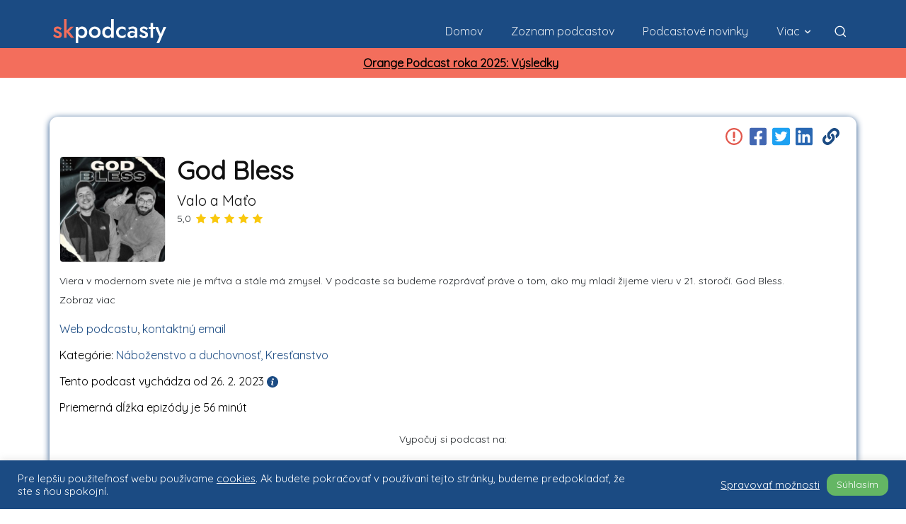

--- FILE ---
content_type: text/html; charset=UTF-8
request_url: https://skpodcasty.sk/podcasty/god-bless/
body_size: 41630
content:
<!doctype html >
<!--[if IE 8]>    <html class="ie8" lang="en"> <![endif]-->
<!--[if IE 9]>    <html class="ie9" lang="en"> <![endif]-->
<!--[if gt IE 8]><!--> <html lang="sk-SK"> <!--<![endif]-->
<head>
    <title>God Bless (podcast od Valo a Maťo) - Slovenské podcasty</title>
    <meta charset="UTF-8" />
    <meta name="viewport" content="width=device-width, initial-scale=1.0">
    <link rel="pingback" href="https://skpodcasty.sk/xmlrpc.php" />
    <meta name='robots' content='index, follow, max-image-preview:large, max-snippet:-1, max-video-preview:-1' />
<link rel="icon" type="image/png" href="https://skpodcasty.sk/wp-content/uploads/2021/11/skpfaviconsmall.png">
	<!-- This site is optimized with the Yoast SEO plugin v21.2 - https://yoast.com/wordpress/plugins/seo/ -->
	<meta name="description" content="Viera v modernom svete nie je mŕtva a stále má zmysel. V podcaste sa budeme rozprávať práve o tom, ako my mladí žijeme vieru v 21. storočí. God Bless. 🤙🏻" />
	<link rel="canonical" href="https://skpodcasty.sk/podcasty/god-bless/" />
	<meta property="og:locale" content="sk_SK" />
	<meta property="og:type" content="article" />
	<meta property="og:title" content="God Bless (podcast od Valo a Maťo) - Slovenské podcasty" />
	<meta property="og:description" content="Viera v modernom svete nie je mŕtva a stále má zmysel. V podcaste sa budeme rozprávať práve o tom, ako my mladí žijeme vieru v 21. storočí. God Bless. 🤙🏻" />
	<meta property="og:url" content="https://skpodcasty.sk/podcasty/god-bless/" />
	<meta property="og:site_name" content="Slovenské podcasty" />
	<meta property="article:modified_time" content="2026-01-21T23:23:55+00:00" />
	<meta property="og:image" content="https://skpodcasty.sk/wp-content/uploads/2025/03/6d595009fecf09c9c45b0690df288cf3.jpg" />
	<meta property="og:image:width" content="1200" />
	<meta property="og:image:height" content="630" />
	<meta property="og:image:type" content="image/png" />
	<meta name="twitter:card" content="summary_large_image" />
	<script type="application/ld+json" class="yoast-schema-graph">{"@context":"https://schema.org","@graph":[{"@type":"WebPage","@id":"https://skpodcasty.sk/podcasty/god-bless/","url":"https://skpodcasty.sk/podcasty/god-bless/","name":"God Bless (podcast od Valo a Maťo) - Slovenské podcasty","isPartOf":{"@id":"https://skpodcasty.sk/#website"},"primaryImageOfPage":{"@id":"https://skpodcasty.sk/podcasty/god-bless/#primaryimage"},"image":{"@id":"https://skpodcasty.sk/podcasty/god-bless/#primaryimage"},"thumbnailUrl":"https://skpodcasty.sk/wp-content/uploads/2025/07/600x600bb-1811.jpg","datePublished":"2023-03-25T01:10:23+00:00","dateModified":"2026-01-21T23:23:55+00:00","description":"Viera v modernom svete nie je mŕtva a stále má zmysel. V podcaste sa budeme rozprávať práve o tom, ako my mladí žijeme vieru v 21. storočí. God Bless. 🤙🏻","breadcrumb":{"@id":"https://skpodcasty.sk/podcasty/god-bless/#breadcrumb"},"inLanguage":"sk-SK","potentialAction":[{"@type":"ReadAction","target":["https://skpodcasty.sk/podcasty/god-bless/"]}]},{"@type":"ImageObject","inLanguage":"sk-SK","@id":"https://skpodcasty.sk/podcasty/god-bless/#primaryimage","url":"https://skpodcasty.sk/wp-content/uploads/2025/07/600x600bb-1811.jpg","contentUrl":"https://skpodcasty.sk/wp-content/uploads/2025/07/600x600bb-1811.jpg","width":600,"height":600},{"@type":"BreadcrumbList","@id":"https://skpodcasty.sk/podcasty/god-bless/#breadcrumb","itemListElement":[{"@type":"ListItem","position":1,"name":"Domovská stránka","item":"https://skpodcasty.sk/"},{"@type":"ListItem","position":2,"name":"Podcasty","item":"https://skpodcasty.sk/podcasty/"},{"@type":"ListItem","position":3,"name":"God Bless"}]},{"@type":"WebSite","@id":"https://skpodcasty.sk/#website","url":"https://skpodcasty.sk/","name":"Slovenské podcasty","description":"Informácie o podcastoch","potentialAction":[{"@type":"SearchAction","target":{"@type":"EntryPoint","urlTemplate":"https://skpodcasty.sk/?s={search_term_string}"},"query-input":"required name=search_term_string"}],"inLanguage":"sk-SK"}]}</script>
	<!-- / Yoast SEO plugin. -->


<link rel='dns-prefetch' href='//cdn.jsdelivr.net' />
<link rel='dns-prefetch' href='//stackpath.bootstrapcdn.com' />
<link rel='dns-prefetch' href='//cdnjs.cloudflare.com' />
<link rel='dns-prefetch' href='//stats.wp.com' />
<link rel='dns-prefetch' href='//fonts.googleapis.com' />
<link rel='dns-prefetch' href='//c0.wp.com' />
<link rel="alternate" type="application/rss+xml" title="RSS kanál: Slovenské podcasty &raquo;" href="https://skpodcasty.sk/feed/" />
<link rel="alternate" type="application/rss+xml" title="RSS kanál komentárov webu Slovenské podcasty &raquo;" href="https://skpodcasty.sk/comments/feed/" />
<script type="3d8c145394874fa158c1ffb9-text/javascript">
window._wpemojiSettings = {"baseUrl":"https:\/\/s.w.org\/images\/core\/emoji\/14.0.0\/72x72\/","ext":".png","svgUrl":"https:\/\/s.w.org\/images\/core\/emoji\/14.0.0\/svg\/","svgExt":".svg","source":{"concatemoji":"https:\/\/skpodcasty.sk\/wp-includes\/js\/wp-emoji-release.min.js?ver=6.3.7"}};
/*! This file is auto-generated */
!function(i,n){var o,s,e;function c(e){try{var t={supportTests:e,timestamp:(new Date).valueOf()};sessionStorage.setItem(o,JSON.stringify(t))}catch(e){}}function p(e,t,n){e.clearRect(0,0,e.canvas.width,e.canvas.height),e.fillText(t,0,0);var t=new Uint32Array(e.getImageData(0,0,e.canvas.width,e.canvas.height).data),r=(e.clearRect(0,0,e.canvas.width,e.canvas.height),e.fillText(n,0,0),new Uint32Array(e.getImageData(0,0,e.canvas.width,e.canvas.height).data));return t.every(function(e,t){return e===r[t]})}function u(e,t,n){switch(t){case"flag":return n(e,"\ud83c\udff3\ufe0f\u200d\u26a7\ufe0f","\ud83c\udff3\ufe0f\u200b\u26a7\ufe0f")?!1:!n(e,"\ud83c\uddfa\ud83c\uddf3","\ud83c\uddfa\u200b\ud83c\uddf3")&&!n(e,"\ud83c\udff4\udb40\udc67\udb40\udc62\udb40\udc65\udb40\udc6e\udb40\udc67\udb40\udc7f","\ud83c\udff4\u200b\udb40\udc67\u200b\udb40\udc62\u200b\udb40\udc65\u200b\udb40\udc6e\u200b\udb40\udc67\u200b\udb40\udc7f");case"emoji":return!n(e,"\ud83e\udef1\ud83c\udffb\u200d\ud83e\udef2\ud83c\udfff","\ud83e\udef1\ud83c\udffb\u200b\ud83e\udef2\ud83c\udfff")}return!1}function f(e,t,n){var r="undefined"!=typeof WorkerGlobalScope&&self instanceof WorkerGlobalScope?new OffscreenCanvas(300,150):i.createElement("canvas"),a=r.getContext("2d",{willReadFrequently:!0}),o=(a.textBaseline="top",a.font="600 32px Arial",{});return e.forEach(function(e){o[e]=t(a,e,n)}),o}function t(e){var t=i.createElement("script");t.src=e,t.defer=!0,i.head.appendChild(t)}"undefined"!=typeof Promise&&(o="wpEmojiSettingsSupports",s=["flag","emoji"],n.supports={everything:!0,everythingExceptFlag:!0},e=new Promise(function(e){i.addEventListener("DOMContentLoaded",e,{once:!0})}),new Promise(function(t){var n=function(){try{var e=JSON.parse(sessionStorage.getItem(o));if("object"==typeof e&&"number"==typeof e.timestamp&&(new Date).valueOf()<e.timestamp+604800&&"object"==typeof e.supportTests)return e.supportTests}catch(e){}return null}();if(!n){if("undefined"!=typeof Worker&&"undefined"!=typeof OffscreenCanvas&&"undefined"!=typeof URL&&URL.createObjectURL&&"undefined"!=typeof Blob)try{var e="postMessage("+f.toString()+"("+[JSON.stringify(s),u.toString(),p.toString()].join(",")+"));",r=new Blob([e],{type:"text/javascript"}),a=new Worker(URL.createObjectURL(r),{name:"wpTestEmojiSupports"});return void(a.onmessage=function(e){c(n=e.data),a.terminate(),t(n)})}catch(e){}c(n=f(s,u,p))}t(n)}).then(function(e){for(var t in e)n.supports[t]=e[t],n.supports.everything=n.supports.everything&&n.supports[t],"flag"!==t&&(n.supports.everythingExceptFlag=n.supports.everythingExceptFlag&&n.supports[t]);n.supports.everythingExceptFlag=n.supports.everythingExceptFlag&&!n.supports.flag,n.DOMReady=!1,n.readyCallback=function(){n.DOMReady=!0}}).then(function(){return e}).then(function(){var e;n.supports.everything||(n.readyCallback(),(e=n.source||{}).concatemoji?t(e.concatemoji):e.wpemoji&&e.twemoji&&(t(e.twemoji),t(e.wpemoji)))}))}((window,document),window._wpemojiSettings);
</script>
<style type="text/css">
img.wp-smiley,
img.emoji {
	display: inline !important;
	border: none !important;
	box-shadow: none !important;
	height: 1em !important;
	width: 1em !important;
	margin: 0 0.07em !important;
	vertical-align: -0.1em !important;
	background: none !important;
	padding: 0 !important;
}
</style>
	<link rel='stylesheet' id='wp-block-library-css' href='https://c0.wp.com/c/6.3.7/wp-includes/css/dist/block-library/style.min.css' type='text/css' media='all' />
<style id='wp-block-library-inline-css' type='text/css'>
.has-text-align-justify{text-align:justify;}
</style>
<link rel='stylesheet' id='mediaelement-css' href='https://c0.wp.com/c/6.3.7/wp-includes/js/mediaelement/mediaelementplayer-legacy.min.css' type='text/css' media='all' />
<link rel='stylesheet' id='wp-mediaelement-css' href='https://c0.wp.com/c/6.3.7/wp-includes/js/mediaelement/wp-mediaelement.min.css' type='text/css' media='all' />
<style id='classic-theme-styles-inline-css' type='text/css'>
/*! This file is auto-generated */
.wp-block-button__link{color:#fff;background-color:#32373c;border-radius:9999px;box-shadow:none;text-decoration:none;padding:calc(.667em + 2px) calc(1.333em + 2px);font-size:1.125em}.wp-block-file__button{background:#32373c;color:#fff;text-decoration:none}
</style>
<style id='global-styles-inline-css' type='text/css'>
body{--wp--preset--color--black: #000000;--wp--preset--color--cyan-bluish-gray: #abb8c3;--wp--preset--color--white: #ffffff;--wp--preset--color--pale-pink: #f78da7;--wp--preset--color--vivid-red: #cf2e2e;--wp--preset--color--luminous-vivid-orange: #ff6900;--wp--preset--color--luminous-vivid-amber: #fcb900;--wp--preset--color--light-green-cyan: #7bdcb5;--wp--preset--color--vivid-green-cyan: #00d084;--wp--preset--color--pale-cyan-blue: #8ed1fc;--wp--preset--color--vivid-cyan-blue: #0693e3;--wp--preset--color--vivid-purple: #9b51e0;--wp--preset--gradient--vivid-cyan-blue-to-vivid-purple: linear-gradient(135deg,rgba(6,147,227,1) 0%,rgb(155,81,224) 100%);--wp--preset--gradient--light-green-cyan-to-vivid-green-cyan: linear-gradient(135deg,rgb(122,220,180) 0%,rgb(0,208,130) 100%);--wp--preset--gradient--luminous-vivid-amber-to-luminous-vivid-orange: linear-gradient(135deg,rgba(252,185,0,1) 0%,rgba(255,105,0,1) 100%);--wp--preset--gradient--luminous-vivid-orange-to-vivid-red: linear-gradient(135deg,rgba(255,105,0,1) 0%,rgb(207,46,46) 100%);--wp--preset--gradient--very-light-gray-to-cyan-bluish-gray: linear-gradient(135deg,rgb(238,238,238) 0%,rgb(169,184,195) 100%);--wp--preset--gradient--cool-to-warm-spectrum: linear-gradient(135deg,rgb(74,234,220) 0%,rgb(151,120,209) 20%,rgb(207,42,186) 40%,rgb(238,44,130) 60%,rgb(251,105,98) 80%,rgb(254,248,76) 100%);--wp--preset--gradient--blush-light-purple: linear-gradient(135deg,rgb(255,206,236) 0%,rgb(152,150,240) 100%);--wp--preset--gradient--blush-bordeaux: linear-gradient(135deg,rgb(254,205,165) 0%,rgb(254,45,45) 50%,rgb(107,0,62) 100%);--wp--preset--gradient--luminous-dusk: linear-gradient(135deg,rgb(255,203,112) 0%,rgb(199,81,192) 50%,rgb(65,88,208) 100%);--wp--preset--gradient--pale-ocean: linear-gradient(135deg,rgb(255,245,203) 0%,rgb(182,227,212) 50%,rgb(51,167,181) 100%);--wp--preset--gradient--electric-grass: linear-gradient(135deg,rgb(202,248,128) 0%,rgb(113,206,126) 100%);--wp--preset--gradient--midnight: linear-gradient(135deg,rgb(2,3,129) 0%,rgb(40,116,252) 100%);--wp--preset--font-size--small: 11px;--wp--preset--font-size--medium: 20px;--wp--preset--font-size--large: 32px;--wp--preset--font-size--x-large: 42px;--wp--preset--font-size--regular: 15px;--wp--preset--font-size--larger: 50px;--wp--preset--spacing--20: 0.44rem;--wp--preset--spacing--30: 0.67rem;--wp--preset--spacing--40: 1rem;--wp--preset--spacing--50: 1.5rem;--wp--preset--spacing--60: 2.25rem;--wp--preset--spacing--70: 3.38rem;--wp--preset--spacing--80: 5.06rem;--wp--preset--shadow--natural: 6px 6px 9px rgba(0, 0, 0, 0.2);--wp--preset--shadow--deep: 12px 12px 50px rgba(0, 0, 0, 0.4);--wp--preset--shadow--sharp: 6px 6px 0px rgba(0, 0, 0, 0.2);--wp--preset--shadow--outlined: 6px 6px 0px -3px rgba(255, 255, 255, 1), 6px 6px rgba(0, 0, 0, 1);--wp--preset--shadow--crisp: 6px 6px 0px rgba(0, 0, 0, 1);}:where(.is-layout-flex){gap: 0.5em;}:where(.is-layout-grid){gap: 0.5em;}body .is-layout-flow > .alignleft{float: left;margin-inline-start: 0;margin-inline-end: 2em;}body .is-layout-flow > .alignright{float: right;margin-inline-start: 2em;margin-inline-end: 0;}body .is-layout-flow > .aligncenter{margin-left: auto !important;margin-right: auto !important;}body .is-layout-constrained > .alignleft{float: left;margin-inline-start: 0;margin-inline-end: 2em;}body .is-layout-constrained > .alignright{float: right;margin-inline-start: 2em;margin-inline-end: 0;}body .is-layout-constrained > .aligncenter{margin-left: auto !important;margin-right: auto !important;}body .is-layout-constrained > :where(:not(.alignleft):not(.alignright):not(.alignfull)){max-width: var(--wp--style--global--content-size);margin-left: auto !important;margin-right: auto !important;}body .is-layout-constrained > .alignwide{max-width: var(--wp--style--global--wide-size);}body .is-layout-flex{display: flex;}body .is-layout-flex{flex-wrap: wrap;align-items: center;}body .is-layout-flex > *{margin: 0;}body .is-layout-grid{display: grid;}body .is-layout-grid > *{margin: 0;}:where(.wp-block-columns.is-layout-flex){gap: 2em;}:where(.wp-block-columns.is-layout-grid){gap: 2em;}:where(.wp-block-post-template.is-layout-flex){gap: 1.25em;}:where(.wp-block-post-template.is-layout-grid){gap: 1.25em;}.has-black-color{color: var(--wp--preset--color--black) !important;}.has-cyan-bluish-gray-color{color: var(--wp--preset--color--cyan-bluish-gray) !important;}.has-white-color{color: var(--wp--preset--color--white) !important;}.has-pale-pink-color{color: var(--wp--preset--color--pale-pink) !important;}.has-vivid-red-color{color: var(--wp--preset--color--vivid-red) !important;}.has-luminous-vivid-orange-color{color: var(--wp--preset--color--luminous-vivid-orange) !important;}.has-luminous-vivid-amber-color{color: var(--wp--preset--color--luminous-vivid-amber) !important;}.has-light-green-cyan-color{color: var(--wp--preset--color--light-green-cyan) !important;}.has-vivid-green-cyan-color{color: var(--wp--preset--color--vivid-green-cyan) !important;}.has-pale-cyan-blue-color{color: var(--wp--preset--color--pale-cyan-blue) !important;}.has-vivid-cyan-blue-color{color: var(--wp--preset--color--vivid-cyan-blue) !important;}.has-vivid-purple-color{color: var(--wp--preset--color--vivid-purple) !important;}.has-black-background-color{background-color: var(--wp--preset--color--black) !important;}.has-cyan-bluish-gray-background-color{background-color: var(--wp--preset--color--cyan-bluish-gray) !important;}.has-white-background-color{background-color: var(--wp--preset--color--white) !important;}.has-pale-pink-background-color{background-color: var(--wp--preset--color--pale-pink) !important;}.has-vivid-red-background-color{background-color: var(--wp--preset--color--vivid-red) !important;}.has-luminous-vivid-orange-background-color{background-color: var(--wp--preset--color--luminous-vivid-orange) !important;}.has-luminous-vivid-amber-background-color{background-color: var(--wp--preset--color--luminous-vivid-amber) !important;}.has-light-green-cyan-background-color{background-color: var(--wp--preset--color--light-green-cyan) !important;}.has-vivid-green-cyan-background-color{background-color: var(--wp--preset--color--vivid-green-cyan) !important;}.has-pale-cyan-blue-background-color{background-color: var(--wp--preset--color--pale-cyan-blue) !important;}.has-vivid-cyan-blue-background-color{background-color: var(--wp--preset--color--vivid-cyan-blue) !important;}.has-vivid-purple-background-color{background-color: var(--wp--preset--color--vivid-purple) !important;}.has-black-border-color{border-color: var(--wp--preset--color--black) !important;}.has-cyan-bluish-gray-border-color{border-color: var(--wp--preset--color--cyan-bluish-gray) !important;}.has-white-border-color{border-color: var(--wp--preset--color--white) !important;}.has-pale-pink-border-color{border-color: var(--wp--preset--color--pale-pink) !important;}.has-vivid-red-border-color{border-color: var(--wp--preset--color--vivid-red) !important;}.has-luminous-vivid-orange-border-color{border-color: var(--wp--preset--color--luminous-vivid-orange) !important;}.has-luminous-vivid-amber-border-color{border-color: var(--wp--preset--color--luminous-vivid-amber) !important;}.has-light-green-cyan-border-color{border-color: var(--wp--preset--color--light-green-cyan) !important;}.has-vivid-green-cyan-border-color{border-color: var(--wp--preset--color--vivid-green-cyan) !important;}.has-pale-cyan-blue-border-color{border-color: var(--wp--preset--color--pale-cyan-blue) !important;}.has-vivid-cyan-blue-border-color{border-color: var(--wp--preset--color--vivid-cyan-blue) !important;}.has-vivid-purple-border-color{border-color: var(--wp--preset--color--vivid-purple) !important;}.has-vivid-cyan-blue-to-vivid-purple-gradient-background{background: var(--wp--preset--gradient--vivid-cyan-blue-to-vivid-purple) !important;}.has-light-green-cyan-to-vivid-green-cyan-gradient-background{background: var(--wp--preset--gradient--light-green-cyan-to-vivid-green-cyan) !important;}.has-luminous-vivid-amber-to-luminous-vivid-orange-gradient-background{background: var(--wp--preset--gradient--luminous-vivid-amber-to-luminous-vivid-orange) !important;}.has-luminous-vivid-orange-to-vivid-red-gradient-background{background: var(--wp--preset--gradient--luminous-vivid-orange-to-vivid-red) !important;}.has-very-light-gray-to-cyan-bluish-gray-gradient-background{background: var(--wp--preset--gradient--very-light-gray-to-cyan-bluish-gray) !important;}.has-cool-to-warm-spectrum-gradient-background{background: var(--wp--preset--gradient--cool-to-warm-spectrum) !important;}.has-blush-light-purple-gradient-background{background: var(--wp--preset--gradient--blush-light-purple) !important;}.has-blush-bordeaux-gradient-background{background: var(--wp--preset--gradient--blush-bordeaux) !important;}.has-luminous-dusk-gradient-background{background: var(--wp--preset--gradient--luminous-dusk) !important;}.has-pale-ocean-gradient-background{background: var(--wp--preset--gradient--pale-ocean) !important;}.has-electric-grass-gradient-background{background: var(--wp--preset--gradient--electric-grass) !important;}.has-midnight-gradient-background{background: var(--wp--preset--gradient--midnight) !important;}.has-small-font-size{font-size: var(--wp--preset--font-size--small) !important;}.has-medium-font-size{font-size: var(--wp--preset--font-size--medium) !important;}.has-large-font-size{font-size: var(--wp--preset--font-size--large) !important;}.has-x-large-font-size{font-size: var(--wp--preset--font-size--x-large) !important;}
.wp-block-navigation a:where(:not(.wp-element-button)){color: inherit;}
:where(.wp-block-post-template.is-layout-flex){gap: 1.25em;}:where(.wp-block-post-template.is-layout-grid){gap: 1.25em;}
:where(.wp-block-columns.is-layout-flex){gap: 2em;}:where(.wp-block-columns.is-layout-grid){gap: 2em;}
.wp-block-pullquote{font-size: 1.5em;line-height: 1.6;}
</style>
<link rel='stylesheet' id='cookie-law-info-css' href='https://skpodcasty.sk/wp-content/plugins/cookie-law-info/public/css/cookie-law-info-public.css?ver=2.0.6' type='text/css' media='all' />
<link rel='stylesheet' id='cookie-law-info-gdpr-css' href='https://skpodcasty.sk/wp-content/plugins/cookie-law-info/public/css/cookie-law-info-gdpr.css?ver=2.0.6' type='text/css' media='all' />
<link rel='stylesheet' id='bootstrap-css' href='//stackpath.bootstrapcdn.com/bootstrap/4.5.2/css/bootstrap.min.css?ver=6.3.7' type='text/css' media='all' />
<link rel='stylesheet' id='font-awesome-css' href='https://cdnjs.cloudflare.com/ajax/libs/font-awesome/5.15.1/css/all.min.css?ver=6.3.7' type='text/css' media='all' />
<link rel='stylesheet' id='td-theme-css' href='https://skpodcasty.sk/wp-content/themes/Newspaper/style.css?ver=12.6' type='text/css' media='all' />
<style id='td-theme-inline-css' type='text/css'>@media (max-width:767px){.td-header-desktop-wrap{display:none}}@media (min-width:767px){.td-header-mobile-wrap{display:none}}</style>
<link rel='stylesheet' id='td-theme-child-css' href='https://skpodcasty.sk/wp-content/themes/fourtwenty/style.css?ver=12.6c.421' type='text/css' media='all' />
<link rel='stylesheet' id='font-css' href='https://fonts.googleapis.com/css2?family=Quicksand&#038;display=swap&#038;ver=6.3.7' type='text/css' media='all' />
<link rel='stylesheet' id='skpodcasty-theme-css' href='https://skpodcasty.sk/wp-content/themes/fourtwenty/library/scss/main.css?ver=12.6c.430' type='text/css' media='all' />
<link rel='stylesheet' id='td-plugin-newsletter-css' href='https://skpodcasty.sk/wp-content/plugins/td-newsletter/style.css?ver=12.6' type='text/css' media='all' />
<link rel='stylesheet' id='td-plugin-multi-purpose-css' href='https://skpodcasty.sk/wp-content/plugins/td-composer/td-multi-purpose/style.css?ver=f5944f875d40373a71eebc33dc72056b' type='text/css' media='all' />
<link rel='stylesheet' id='td-legacy-framework-front-style-css' href='https://skpodcasty.sk/wp-content/plugins/td-composer/legacy/Newspaper/assets/css/td_legacy_main.css?ver=f5944f875d40373a71eebc33dc72056b' type='text/css' media='all' />
<link rel='stylesheet' id='td-standard-pack-framework-front-style-css' href='https://skpodcasty.sk/wp-content/plugins/td-standard-pack/Newspaper/assets/css/td_standard_pack_main.css?ver=849499de90f3875b7a342475ea325e90' type='text/css' media='all' />
<link rel='stylesheet' id='tdb_style_cloud_templates_front-css' href='https://skpodcasty.sk/wp-content/plugins/td-cloud-library/assets/css/tdb_main.css?ver=ca46607f0f63147990c8ac1f35d750e1' type='text/css' media='all' />
<script type="3d8c145394874fa158c1ffb9-text/javascript" src='https://c0.wp.com/c/6.3.7/wp-includes/js/jquery/jquery.min.js' id='jquery-core-js'></script>
<script type="3d8c145394874fa158c1ffb9-text/javascript" src='https://c0.wp.com/c/6.3.7/wp-includes/js/jquery/jquery-migrate.min.js' id='jquery-migrate-js'></script>
<script type="3d8c145394874fa158c1ffb9-text/javascript" id='cookie-law-info-js-extra'>
/* <![CDATA[ */
var Cli_Data = {"nn_cookie_ids":[],"cookielist":[],"non_necessary_cookies":[],"ccpaEnabled":"","ccpaRegionBased":"","ccpaBarEnabled":"","strictlyEnabled":["necessary","obligatoire"],"ccpaType":"gdpr","js_blocking":"1","custom_integration":"","triggerDomRefresh":"","secure_cookies":""};
var cli_cookiebar_settings = {"animate_speed_hide":"500","animate_speed_show":"500","background":"#1b4b83","border":"#b1a6a6c2","border_on":"","button_1_button_colour":"#61a229","button_1_button_hover":"#4e8221","button_1_link_colour":"#fff","button_1_as_button":"1","button_1_new_win":"","button_2_button_colour":"#333","button_2_button_hover":"#292929","button_2_link_colour":"#444","button_2_as_button":"","button_2_hidebar":"","button_3_button_colour":"#dedfe0","button_3_button_hover":"#b2b2b3","button_3_link_colour":"#333333","button_3_as_button":"1","button_3_new_win":"","button_4_button_colour":"#dedfe0","button_4_button_hover":"#b2b2b3","button_4_link_colour":"#ffffff","button_4_as_button":"","button_7_button_colour":"#64b664","button_7_button_hover":"#509250","button_7_link_colour":"#fff","button_7_as_button":"1","button_7_new_win":"","font_family":"inherit","header_fix":"","notify_animate_hide":"1","notify_animate_show":"","notify_div_id":"#cookie-law-info-bar","notify_position_horizontal":"right","notify_position_vertical":"bottom","scroll_close":"","scroll_close_reload":"","accept_close_reload":"","reject_close_reload":"","showagain_tab":"","showagain_background":"#fff","showagain_border":"#000","showagain_div_id":"#cookie-law-info-again","showagain_x_position":"100px","text":"#ffffff","show_once_yn":"","show_once":"10000","logging_on":"","as_popup":"","popup_overlay":"1","bar_heading_text":"","cookie_bar_as":"banner","popup_showagain_position":"bottom-right","widget_position":"left"};
var log_object = {"ajax_url":"https:\/\/skpodcasty.sk\/wp-admin\/admin-ajax.php"};
/* ]]> */
</script>
<script type="3d8c145394874fa158c1ffb9-text/javascript" src='https://skpodcasty.sk/wp-content/plugins/cookie-law-info/public/js/cookie-law-info-public.js?ver=2.0.6' id='cookie-law-info-js'></script>
<script type="3d8c145394874fa158c1ffb9-text/javascript" src='https://cdn.jsdelivr.net/npm/popper.js@1.14.3/dist/umd/popper.min.js?ver=6.3.7' id='popper-js'></script>
<script type="3d8c145394874fa158c1ffb9-text/javascript" src='//stackpath.bootstrapcdn.com/bootstrap/4.5.2/js/bootstrap.bundle.min.js?ver=6.3.7' id='bootstrap-js'></script>
<script type="3d8c145394874fa158c1ffb9-text/javascript" src='https://cdnjs.cloudflare.com/ajax/libs/font-awesome/5.15.1/js/all.min.js?ver=6.3.7' id='font-awesome-js'></script>
<script type="3d8c145394874fa158c1ffb9-text/javascript" src='https://skpodcasty.sk/wp-content/themes/fourtwenty/js/owl.carousel.min.js?ver=6.3.7' id='owl-carousel-js'></script>
<script type="3d8c145394874fa158c1ffb9-text/javascript" src='https://skpodcasty.sk/wp-content/themes/fourtwenty/js/app.js?ver=12.6c.421' id='td-theme-child-js-js'></script>
<link rel="https://api.w.org/" href="https://skpodcasty.sk/wp-json/" /><link rel="alternate" type="application/json" href="https://skpodcasty.sk/wp-json/wp/v2/podcast/833822" /><link rel="EditURI" type="application/rsd+xml" title="RSD" href="https://skpodcasty.sk/xmlrpc.php?rsd" />
<meta name="generator" content="WordPress 6.3.7" />
<link rel='shortlink' href='https://skpodcasty.sk/?p=833822' />
<link rel="alternate" type="application/json+oembed" href="https://skpodcasty.sk/wp-json/oembed/1.0/embed?url=https%3A%2F%2Fskpodcasty.sk%2Fpodcasty%2Fgod-bless%2F" />
<link rel="alternate" type="text/xml+oembed" href="https://skpodcasty.sk/wp-json/oembed/1.0/embed?url=https%3A%2F%2Fskpodcasty.sk%2Fpodcasty%2Fgod-bless%2F&#038;format=xml" />
	<style>img#wpstats{display:none}</style>
		<link rel="canonical" href="https://skpodcasty.sk/podcasty/god-bless/" />
<link rel="icon" type="image/svg+xml" href="https://skpodcasty.sk/wp-content/themes/fourtwenty/images/faviconskpnice.svg" /><meta name="apple-itunes-app" content="app-id=1678980372">
<!--[if lt IE 9]><script src="https://cdnjs.cloudflare.com/ajax/libs/html5shiv/3.7.3/html5shiv.js"></script><![endif]-->
        <script type="3d8c145394874fa158c1ffb9-text/javascript">
        window.tdb_global_vars = {"wpRestUrl":"https:\/\/skpodcasty.sk\/wp-json\/","permalinkStructure":"\/%post_id%\/%postname%\/"};
        window.tdb_p_autoload_vars = {"isAjax":false,"isAdminBarShowing":false,"autoloadScrollPercent":50};
    </script>
    
    <style id="tdb-global-colors">:root{--accent-color:#fff}</style>
	
			<script type="3d8c145394874fa158c1ffb9-text/javascript">
				var cli_flush_cache = true;
			</script>

<!-- JS generated by theme -->

<script type="3d8c145394874fa158c1ffb9-text/javascript">
    
    

	    var tdBlocksArray = []; //here we store all the items for the current page

	    // td_block class - each ajax block uses a object of this class for requests
	    function tdBlock() {
		    this.id = '';
		    this.block_type = 1; //block type id (1-234 etc)
		    this.atts = '';
		    this.td_column_number = '';
		    this.td_current_page = 1; //
		    this.post_count = 0; //from wp
		    this.found_posts = 0; //from wp
		    this.max_num_pages = 0; //from wp
		    this.td_filter_value = ''; //current live filter value
		    this.is_ajax_running = false;
		    this.td_user_action = ''; // load more or infinite loader (used by the animation)
		    this.header_color = '';
		    this.ajax_pagination_infinite_stop = ''; //show load more at page x
	    }

        // td_js_generator - mini detector
        ( function () {
            var htmlTag = document.getElementsByTagName("html")[0];

	        if ( navigator.userAgent.indexOf("MSIE 10.0") > -1 ) {
                htmlTag.className += ' ie10';
            }

            if ( !!navigator.userAgent.match(/Trident.*rv\:11\./) ) {
                htmlTag.className += ' ie11';
            }

	        if ( navigator.userAgent.indexOf("Edge") > -1 ) {
                htmlTag.className += ' ieEdge';
            }

            if ( /(iPad|iPhone|iPod)/g.test(navigator.userAgent) ) {
                htmlTag.className += ' td-md-is-ios';
            }

            var user_agent = navigator.userAgent.toLowerCase();
            if ( user_agent.indexOf("android") > -1 ) {
                htmlTag.className += ' td-md-is-android';
            }

            if ( -1 !== navigator.userAgent.indexOf('Mac OS X')  ) {
                htmlTag.className += ' td-md-is-os-x';
            }

            if ( /chrom(e|ium)/.test(navigator.userAgent.toLowerCase()) ) {
               htmlTag.className += ' td-md-is-chrome';
            }

            if ( -1 !== navigator.userAgent.indexOf('Firefox') ) {
                htmlTag.className += ' td-md-is-firefox';
            }

            if ( -1 !== navigator.userAgent.indexOf('Safari') && -1 === navigator.userAgent.indexOf('Chrome') ) {
                htmlTag.className += ' td-md-is-safari';
            }

            if( -1 !== navigator.userAgent.indexOf('IEMobile') ){
                htmlTag.className += ' td-md-is-iemobile';
            }

        })();

        var tdLocalCache = {};

        ( function () {
            "use strict";

            tdLocalCache = {
                data: {},
                remove: function (resource_id) {
                    delete tdLocalCache.data[resource_id];
                },
                exist: function (resource_id) {
                    return tdLocalCache.data.hasOwnProperty(resource_id) && tdLocalCache.data[resource_id] !== null;
                },
                get: function (resource_id) {
                    return tdLocalCache.data[resource_id];
                },
                set: function (resource_id, cachedData) {
                    tdLocalCache.remove(resource_id);
                    tdLocalCache.data[resource_id] = cachedData;
                }
            };
        })();

    
    
var td_viewport_interval_list=[{"limitBottom":767,"sidebarWidth":228},{"limitBottom":1018,"sidebarWidth":300},{"limitBottom":1140,"sidebarWidth":324}];
var td_animation_stack_effect="type0";
var tds_animation_stack=true;
var td_animation_stack_specific_selectors=".entry-thumb, img, .td-lazy-img";
var td_animation_stack_general_selectors=".td-animation-stack img, .td-animation-stack .entry-thumb, .post img, .td-animation-stack .td-lazy-img";
var tdc_is_installed="yes";
var td_ajax_url="https:\/\/skpodcasty.sk\/wp-admin\/admin-ajax.php?td_theme_name=Newspaper&v=12.6";
var td_get_template_directory_uri="https:\/\/skpodcasty.sk\/wp-content\/plugins\/td-composer\/legacy\/common";
var tds_snap_menu="";
var tds_logo_on_sticky="";
var tds_header_style="";
var td_please_wait="\u010dakajte pros\u00edm ...";
var td_email_user_pass_incorrect="Meno alebo heslo je nespr\u00e1vne!";
var td_email_user_incorrect="E-mail alebo u\u017e\u00edvate\u013esk\u00e9 meno je nespr\u00e1vne!";
var td_email_incorrect="Email nespr\u00e1vny!";
var td_user_incorrect="Username incorrect!";
var td_email_user_empty="Email or username empty!";
var td_pass_empty="Pass empty!";
var td_pass_pattern_incorrect="Invalid Pass Pattern!";
var td_retype_pass_incorrect="Retyped Pass incorrect!";
var tds_more_articles_on_post_enable="";
var tds_more_articles_on_post_time_to_wait="";
var tds_more_articles_on_post_pages_distance_from_top=0;
var tds_theme_color_site_wide="#0b4ea2";
var tds_smart_sidebar="";
var tdThemeName="Newspaper";
var tdThemeNameWl="Newspaper";
var td_magnific_popup_translation_tPrev="Predch\u00e1dzaj\u00faca (v\u013eavo kl\u00e1vesa \u0161\u00edpka)";
var td_magnific_popup_translation_tNext="Next (\u0161\u00edpka vpravo)";
var td_magnific_popup_translation_tCounter="%curr% of %total%";
var td_magnific_popup_translation_ajax_tError="Obsah z %url% sa ned\u00e1 na\u010d\u00edta\u0165.";
var td_magnific_popup_translation_image_tError="Obr\u00e1zok #%curr% sa ned\u00e1 na\u010d\u00edta\u0165.";
var tdBlockNonce="035c858c4f";
var tdMobileMenu="enabled";
var tdMobileSearch="enabled";
var tdDateNamesI18n={"month_names":["janu\u00e1r","febru\u00e1r","marec","apr\u00edl","m\u00e1j","j\u00fan","j\u00fal","august","september","okt\u00f3ber","november","december"],"month_names_short":["jan","feb","mar","apr","m\u00e1j","j\u00fan","j\u00fal","aug","sep","okt","nov","dec"],"day_names":["nede\u013ea","pondelok","utorok","streda","\u0161tvrtok","piatok","sobota"],"day_names_short":["Ne","Po","Ut","St","\u0160t","Pi","So"]};
var tdb_modal_confirm="Save";
var tdb_modal_cancel="Cancel";
var tdb_modal_confirm_alt="Yes";
var tdb_modal_cancel_alt="No";
var td_ad_background_click_link="";
var td_ad_background_click_target="";
</script>


<!-- Header style compiled by theme -->

<style>body,p{font-family:Quicksand}.white-popup-block,.white-popup-block .wpb_button{font-family:Quicksand}:root{--td_theme_color:#0b4ea2;--td_slider_text:rgba(11,78,162,0.7);--td_mobile_gradient_one_mob:#000000;--td_mobile_gradient_two_mob:#000000;--td_mobile_text_active_color:#dd3333;--td_mobile_button_background_mob:#dd3333;--td_mobile_button_color_mob:#ffffff;--td_login_button_background:#dd3333;--td_login_button_color:#ffffff;--td_login_hover_background:#727277;--td_login_hover_color:#ffffff;--td_login_gradient_one:#000000;--td_login_gradient_two:#000000}.td-header-style-12 .td-header-menu-wrap-full,.td-header-style-12 .td-affix,.td-grid-style-1.td-hover-1 .td-big-grid-post:hover .td-post-category,.td-grid-style-5.td-hover-1 .td-big-grid-post:hover .td-post-category,.td_category_template_3 .td-current-sub-category,.td_category_template_8 .td-category-header .td-category a.td-current-sub-category,.td_category_template_4 .td-category-siblings .td-category a:hover,.td_block_big_grid_9.td-grid-style-1 .td-post-category,.td_block_big_grid_9.td-grid-style-5 .td-post-category,.td-grid-style-6.td-hover-1 .td-module-thumb:after,.tdm-menu-active-style5 .td-header-menu-wrap .sf-menu>.current-menu-item>a,.tdm-menu-active-style5 .td-header-menu-wrap .sf-menu>.current-menu-ancestor>a,.tdm-menu-active-style5 .td-header-menu-wrap .sf-menu>.current-category-ancestor>a,.tdm-menu-active-style5 .td-header-menu-wrap .sf-menu>li>a:hover,.tdm-menu-active-style5 .td-header-menu-wrap .sf-menu>.sfHover>a{background-color:#0b4ea2}.td_mega_menu_sub_cats .cur-sub-cat,.td-mega-span h3 a:hover,.td_mod_mega_menu:hover .entry-title a,.header-search-wrap .result-msg a:hover,.td-header-top-menu .td-drop-down-search .td_module_wrap:hover .entry-title a,.td-header-top-menu .td-icon-search:hover,.td-header-wrap .result-msg a:hover,.top-header-menu li a:hover,.top-header-menu .current-menu-item>a,.top-header-menu .current-menu-ancestor>a,.top-header-menu .current-category-ancestor>a,.td-social-icon-wrap>a:hover,.td-header-sp-top-widget .td-social-icon-wrap a:hover,.td_mod_related_posts:hover h3>a,.td-post-template-11 .td-related-title .td-related-left:hover,.td-post-template-11 .td-related-title .td-related-right:hover,.td-post-template-11 .td-related-title .td-cur-simple-item,.td-post-template-11 .td_block_related_posts .td-next-prev-wrap a:hover,.td-category-header .td-pulldown-category-filter-link:hover,.td-category-siblings .td-subcat-dropdown a:hover,.td-category-siblings .td-subcat-dropdown a.td-current-sub-category,.footer-text-wrap .footer-email-wrap a,.footer-social-wrap a:hover,.td_module_17 .td-read-more a:hover,.td_module_18 .td-read-more a:hover,.td_module_19 .td-post-author-name a:hover,.td-pulldown-syle-2 .td-subcat-dropdown:hover .td-subcat-more span,.td-pulldown-syle-2 .td-subcat-dropdown:hover .td-subcat-more i,.td-pulldown-syle-3 .td-subcat-dropdown:hover .td-subcat-more span,.td-pulldown-syle-3 .td-subcat-dropdown:hover .td-subcat-more i,.tdm-menu-active-style3 .tdm-header.td-header-wrap .sf-menu>.current-category-ancestor>a,.tdm-menu-active-style3 .tdm-header.td-header-wrap .sf-menu>.current-menu-ancestor>a,.tdm-menu-active-style3 .tdm-header.td-header-wrap .sf-menu>.current-menu-item>a,.tdm-menu-active-style3 .tdm-header.td-header-wrap .sf-menu>.sfHover>a,.tdm-menu-active-style3 .tdm-header.td-header-wrap .sf-menu>li>a:hover{color:#0b4ea2}.td-mega-menu-page .wpb_content_element ul li a:hover,.td-theme-wrap .td-aj-search-results .td_module_wrap:hover .entry-title a,.td-theme-wrap .header-search-wrap .result-msg a:hover{color:#0b4ea2!important}.td_category_template_8 .td-category-header .td-category a.td-current-sub-category,.td_category_template_4 .td-category-siblings .td-category a:hover,.tdm-menu-active-style4 .tdm-header .sf-menu>.current-menu-item>a,.tdm-menu-active-style4 .tdm-header .sf-menu>.current-menu-ancestor>a,.tdm-menu-active-style4 .tdm-header .sf-menu>.current-category-ancestor>a,.tdm-menu-active-style4 .tdm-header .sf-menu>li>a:hover,.tdm-menu-active-style4 .tdm-header .sf-menu>.sfHover>a{border-color:#0b4ea2}body{background-color:#ffffff}body,p{font-family:Quicksand}.white-popup-block,.white-popup-block .wpb_button{font-family:Quicksand}:root{--td_theme_color:#0b4ea2;--td_slider_text:rgba(11,78,162,0.7);--td_mobile_gradient_one_mob:#000000;--td_mobile_gradient_two_mob:#000000;--td_mobile_text_active_color:#dd3333;--td_mobile_button_background_mob:#dd3333;--td_mobile_button_color_mob:#ffffff;--td_login_button_background:#dd3333;--td_login_button_color:#ffffff;--td_login_hover_background:#727277;--td_login_hover_color:#ffffff;--td_login_gradient_one:#000000;--td_login_gradient_two:#000000}.td-header-style-12 .td-header-menu-wrap-full,.td-header-style-12 .td-affix,.td-grid-style-1.td-hover-1 .td-big-grid-post:hover .td-post-category,.td-grid-style-5.td-hover-1 .td-big-grid-post:hover .td-post-category,.td_category_template_3 .td-current-sub-category,.td_category_template_8 .td-category-header .td-category a.td-current-sub-category,.td_category_template_4 .td-category-siblings .td-category a:hover,.td_block_big_grid_9.td-grid-style-1 .td-post-category,.td_block_big_grid_9.td-grid-style-5 .td-post-category,.td-grid-style-6.td-hover-1 .td-module-thumb:after,.tdm-menu-active-style5 .td-header-menu-wrap .sf-menu>.current-menu-item>a,.tdm-menu-active-style5 .td-header-menu-wrap .sf-menu>.current-menu-ancestor>a,.tdm-menu-active-style5 .td-header-menu-wrap .sf-menu>.current-category-ancestor>a,.tdm-menu-active-style5 .td-header-menu-wrap .sf-menu>li>a:hover,.tdm-menu-active-style5 .td-header-menu-wrap .sf-menu>.sfHover>a{background-color:#0b4ea2}.td_mega_menu_sub_cats .cur-sub-cat,.td-mega-span h3 a:hover,.td_mod_mega_menu:hover .entry-title a,.header-search-wrap .result-msg a:hover,.td-header-top-menu .td-drop-down-search .td_module_wrap:hover .entry-title a,.td-header-top-menu .td-icon-search:hover,.td-header-wrap .result-msg a:hover,.top-header-menu li a:hover,.top-header-menu .current-menu-item>a,.top-header-menu .current-menu-ancestor>a,.top-header-menu .current-category-ancestor>a,.td-social-icon-wrap>a:hover,.td-header-sp-top-widget .td-social-icon-wrap a:hover,.td_mod_related_posts:hover h3>a,.td-post-template-11 .td-related-title .td-related-left:hover,.td-post-template-11 .td-related-title .td-related-right:hover,.td-post-template-11 .td-related-title .td-cur-simple-item,.td-post-template-11 .td_block_related_posts .td-next-prev-wrap a:hover,.td-category-header .td-pulldown-category-filter-link:hover,.td-category-siblings .td-subcat-dropdown a:hover,.td-category-siblings .td-subcat-dropdown a.td-current-sub-category,.footer-text-wrap .footer-email-wrap a,.footer-social-wrap a:hover,.td_module_17 .td-read-more a:hover,.td_module_18 .td-read-more a:hover,.td_module_19 .td-post-author-name a:hover,.td-pulldown-syle-2 .td-subcat-dropdown:hover .td-subcat-more span,.td-pulldown-syle-2 .td-subcat-dropdown:hover .td-subcat-more i,.td-pulldown-syle-3 .td-subcat-dropdown:hover .td-subcat-more span,.td-pulldown-syle-3 .td-subcat-dropdown:hover .td-subcat-more i,.tdm-menu-active-style3 .tdm-header.td-header-wrap .sf-menu>.current-category-ancestor>a,.tdm-menu-active-style3 .tdm-header.td-header-wrap .sf-menu>.current-menu-ancestor>a,.tdm-menu-active-style3 .tdm-header.td-header-wrap .sf-menu>.current-menu-item>a,.tdm-menu-active-style3 .tdm-header.td-header-wrap .sf-menu>.sfHover>a,.tdm-menu-active-style3 .tdm-header.td-header-wrap .sf-menu>li>a:hover{color:#0b4ea2}.td-mega-menu-page .wpb_content_element ul li a:hover,.td-theme-wrap .td-aj-search-results .td_module_wrap:hover .entry-title a,.td-theme-wrap .header-search-wrap .result-msg a:hover{color:#0b4ea2!important}.td_category_template_8 .td-category-header .td-category a.td-current-sub-category,.td_category_template_4 .td-category-siblings .td-category a:hover,.tdm-menu-active-style4 .tdm-header .sf-menu>.current-menu-item>a,.tdm-menu-active-style4 .tdm-header .sf-menu>.current-menu-ancestor>a,.tdm-menu-active-style4 .tdm-header .sf-menu>.current-category-ancestor>a,.tdm-menu-active-style4 .tdm-header .sf-menu>li>a:hover,.tdm-menu-active-style4 .tdm-header .sf-menu>.sfHover>a{border-color:#0b4ea2}</style>

<!-- Global site tag (gtag.js) - Google Analytics -->
<script async src="https://www.googletagmanager.com/gtag/js?id=G-ZQT7DTR4D3" type="3d8c145394874fa158c1ffb9-text/javascript"></script>
<script type="3d8c145394874fa158c1ffb9-text/javascript">
  window.dataLayer = window.dataLayer || [];
  function gtag(){dataLayer.push(arguments);}
  gtag('js', new Date());

  gtag('config', 'G-ZQT7DTR4D3');
</script>


<script type="application/ld+json">
    {
        "@context": "https://schema.org",
        "@type": "BreadcrumbList",
        "itemListElement": [
            {
                "@type": "ListItem",
                "position": 1,
                "item": {
                    "@type": "WebSite",
                    "@id": "https://skpodcasty.sk/",
                    "name": "Úvod"
                }
            },
            {
                "@type": "ListItem",
                "position": 2,
                    "item": {
                    "@type": "WebPage",
                    "@id": "https://skpodcasty.sk/zaner/nabozenstvo-a-duchovnost/",
                    "name": "Náboženstvo a duchovnosť"
                }
            }
            ,{
                "@type": "ListItem",
                "position": 3,
                    "item": {
                    "@type": "WebPage",
                    "@id": "https://skpodcasty.sk/zaner/krestanstvo/",
                    "name": "Kresťanstvo"                                
                }
            }
            ,{
                "@type": "ListItem",
                "position": 4,
                    "item": {
                    "@type": "WebPage",
                    "@id": "https://skpodcasty.sk/podcasty/god-bless/",
                    "name": "God Bless"                                
                }
            }    
        ]
    }
</script>
<link rel="icon" href="https://skpodcasty.sk/wp-content/uploads/2022/01/cropped-faviconskp-32x32.png" sizes="32x32" />
<link rel="icon" href="https://skpodcasty.sk/wp-content/uploads/2022/01/cropped-faviconskp-192x192.png" sizes="192x192" />
<link rel="apple-touch-icon" href="https://skpodcasty.sk/wp-content/uploads/2022/01/cropped-faviconskp-180x180.png" />
<meta name="msapplication-TileImage" content="https://skpodcasty.sk/wp-content/uploads/2022/01/cropped-faviconskp-270x270.png" />

<!-- Button style compiled by theme -->

<style>.tdm-btn-style1{background-color:#0b4ea2}.tdm-btn-style2:before{border-color:#0b4ea2}.tdm-btn-style2{color:#0b4ea2}.tdm-btn-style3{-webkit-box-shadow:0 2px 16px #0b4ea2;-moz-box-shadow:0 2px 16px #0b4ea2;box-shadow:0 2px 16px #0b4ea2}.tdm-btn-style3:hover{-webkit-box-shadow:0 4px 26px #0b4ea2;-moz-box-shadow:0 4px 26px #0b4ea2;box-shadow:0 4px 26px #0b4ea2}</style>

	<style id="tdw-css-placeholder"></style></head>

<body class="podcast-template-default single single-podcast postid-833822 td-standard-pack god-bless global-block-template-8 tdb_template_62534  tdc-header-template  tdc-footer-template td-animation-stack-type0 td-boxed-layout" itemscope="itemscope" itemtype="https://schema.org/WebPage">

            <div class="td-scroll-up  td-hide-scroll-up-on-mob" style="display:none;"><i class="td-icon-menu-up"></i></div>
    
    <div class="td-menu-background" style="visibility:hidden"></div>
<div id="td-mobile-nav" style="visibility:hidden">
    <div class="td-mobile-container">
        <!-- mobile menu top section -->
        <div class="td-menu-socials-wrap">
            <!-- socials -->
            <div class="td-menu-socials">
                
        <span class="td-social-icon-wrap">
            <a target="_blank" href="https://www.facebook.com/skpodcasty.sk" title="Facebook">
                <i class="td-icon-font td-icon-facebook"></i>
                <span style="display: none">Facebook</span>
            </a>
        </span>
        <span class="td-social-icon-wrap">
            <a target="_blank" href="https://www.instagram.com/skpodcasty/" title="Instagram">
                <i class="td-icon-font td-icon-instagram"></i>
                <span style="display: none">Instagram</span>
            </a>
        </span>
        <span class="td-social-icon-wrap">
            <a target="_blank" href="https://www.linkedin.com/company/skpodcasty/" title="Linkedin">
                <i class="td-icon-font td-icon-linkedin"></i>
                <span style="display: none">Linkedin</span>
            </a>
        </span>
        <span class="td-social-icon-wrap">
            <a target="_blank" href="https://twitter.com/skpodcasty" title="Twitter">
                <i class="td-icon-font td-icon-twitter"></i>
                <span style="display: none">Twitter</span>
            </a>
        </span>
        <span class="td-social-icon-wrap">
            <a target="_blank" href="https://www.youtube.com/channel/UCnhR-XIfkQTSAGK43Mc093A" title="Youtube">
                <i class="td-icon-font td-icon-youtube"></i>
                <span style="display: none">Youtube</span>
            </a>
        </span>            </div>
            <!-- close button -->
            <div class="td-mobile-close">
                <span><i class="td-icon-close-mobile"></i></span>
            </div>
        </div>

        <!-- login section -->
        
        <!-- menu section -->
        <div class="td-mobile-content">
            <div class="menu-td-demo-header-menu-container"><ul id="menu-td-demo-header-menu" class="td-mobile-main-menu"><li id="menu-item-62546" class="menu-item menu-item-type-post_type menu-item-object-page menu-item-home menu-item-first menu-item-62546"><a href="https://skpodcasty.sk/">Domov</a></li>
<li id="menu-item-94917" class="menu-item menu-item-type-custom menu-item-object-custom menu-item-94917"><a href="/podcasty/">Zoznam podcastov</a></li>
<li id="menu-item-62547" class="menu-item menu-item-type-taxonomy menu-item-object-category menu-item-62547"><a href="https://skpodcasty.sk/kategoria/podcastove-novinky/">Podcastové novinky</a></li>
<li id="menu-item-94918" class="menu-item menu-item-type-taxonomy menu-item-object-category menu-item-94918"><a href="https://skpodcasty.sk/kategoria/navody/">Ako na podcasty</a></li>
<li id="menu-item-172599" class="menu-item menu-item-type-post_type menu-item-object-page menu-item-172599"><a href="https://skpodcasty.sk/ponuka-sluzieb/">Ponuka služieb</a></li>
<li id="menu-item-172600" class="menu-item menu-item-type-post_type menu-item-object-page menu-item-172600"><a href="https://skpodcasty.sk/o-nas/">O nás</a></li>
</ul></div>        </div>
    </div>

    <!-- register/login section -->
    </div><div class="td-search-background" style="visibility:hidden"></div>
<div class="td-search-wrap-mob" style="visibility:hidden">
	<div class="td-drop-down-search">
		<form method="get" class="td-search-form" action="https://skpodcasty.sk/">
			<!-- close button -->
			<div class="td-search-close">
				<span><i class="td-icon-close-mobile"></i></span>
			</div>
			<div role="search" class="td-search-input">
				<span>Vyhľadávanie</span>
				<input id="td-header-search-mob" type="text" value="" name="s" autocomplete="off" />
			</div>
		</form>
		<div id="td-aj-search-mob" class="td-ajax-search-flex"></div>
	</div>
</div>

    <div id="td-outer-wrap" class="td-theme-wrap">
    
                    <div class="td-header-template-wrap" style="position: relative">
                                    <div class="td-header-mobile-wrap ">
                        <div id="tdi_1" class="tdc-zone"><div class="tdc_zone tdi_2  wpb_row td-pb-row"  >
<style scoped>.tdi_2{min-height:0}.td-header-mobile-wrap{position:relative;width:100%}@media (max-width:767px){.tdi_2{margin-bottom:35px!important}}</style><div id="tdi_3" class="tdc-row"><div class="vc_row tdi_4  wpb_row td-pb-row tdc-element-style" >
<style scoped>.tdi_4,.tdi_4 .tdc-columns{min-height:0}.tdi_4,.tdi_4 .tdc-columns{display:block}.tdi_4 .tdc-columns{width:100%}@media (max-width:767px){.tdi_4{padding-top:12px!important;padding-bottom:12px!important;position:relative}}</style>
<div class="tdi_3_rand_style td-element-style" ><style>@media (max-width:767px){.tdi_3_rand_style{background-color:#1b4b83!important}}</style></div><div class="vc_column tdi_6  wpb_column vc_column_container tdc-column td-pb-span8">
<style scoped>.tdi_6{vertical-align:baseline}.tdi_6>.wpb_wrapper,.tdi_6>.wpb_wrapper>.tdc-elements{display:block}.tdi_6>.wpb_wrapper>.tdc-elements{width:100%}.tdi_6>.wpb_wrapper>.vc_row_inner{width:auto}.tdi_6>.wpb_wrapper{width:auto;height:auto}@media (max-width:767px){.tdi_6{vertical-align:middle}}@media (max-width:767px){.tdi_6{width:60%!important;display:inline-block!important}}</style><div class="wpb_wrapper" ><div class="td_block_wrap tdb_header_logo tdi_7 td-pb-border-top td_block_template_8 tdb-header-align"  data-td-block-uid="tdi_7" >
<style>@media (max-width:767px){.tdi_7{width:260px!important}}</style>
<style>.tdb-header-align{vertical-align:middle}.tdb_header_logo{margin-bottom:0;clear:none}.tdb_header_logo .tdb-logo-a,.tdb_header_logo h1{display:flex;pointer-events:auto;align-items:flex-start}.tdb_header_logo h1{margin:0;line-height:0}.tdb_header_logo .tdb-logo-img-wrap img{display:block}.tdb_header_logo .tdb-logo-svg-wrap+.tdb-logo-img-wrap{display:none}.tdb_header_logo .tdb-logo-svg-wrap svg{width:50px;display:block;transition:fill .3s ease}.tdb_header_logo .tdb-logo-text-wrap{display:flex}.tdb_header_logo .tdb-logo-text-title,.tdb_header_logo .tdb-logo-text-tagline{-webkit-transition:all 0.2s ease;transition:all 0.2s ease}.tdb_header_logo .tdb-logo-text-title{background-size:cover;background-position:center center;font-size:75px;font-family:serif;line-height:1.1;color:#222;white-space:nowrap}.tdb_header_logo .tdb-logo-text-tagline{margin-top:2px;font-size:12px;font-family:serif;letter-spacing:1.8px;line-height:1;color:#767676}.tdb_header_logo .tdb-logo-icon{position:relative;font-size:46px;color:#000}.tdb_header_logo .tdb-logo-icon-svg{line-height:0}.tdb_header_logo .tdb-logo-icon-svg svg{width:46px;height:auto}.tdb_header_logo .tdb-logo-icon-svg svg,.tdb_header_logo .tdb-logo-icon-svg svg *{fill:#000}.tdi_7 .tdb-logo-a,.tdi_7 h1{flex-direction:row;align-items:center;justify-content:flex-start}.tdi_7 .tdb-logo-svg-wrap{display:block}.tdi_7 .tdb-logo-svg-wrap+.tdb-logo-img-wrap{display:none}.tdi_7 .tdb-logo-img-wrap{display:block}.tdi_7 .tdb-logo-text-tagline{margin-top:0;margin-left:0px;display:block;color:#000000;font-family:Roboto!important;font-size:30px!important;line-height:1!important;font-weight:700!important;}.tdi_7 .tdb-logo-text-title{display:block;color:#ee1c25;font-family:Roboto!important;font-size:30px!important;line-height:1!important;font-weight:700!important;}.tdi_7 .tdb-logo-text-wrap{flex-direction:row;align-items:baseline;align-items:center}.tdi_7 .tdb-logo-icon-svg svg{width:22px}.tdi_7 .tdb-logo-icon{margin-left:3px;margin-right:3px;top:-1px;display:block;background-color:#ff3535;-webkit-background-clip:text;-webkit-text-fill-color:transparent}.tdi_7 .tdb-logo-icon:first-child{margin-left:0}.tdi_7 .tdb-logo-icon:last-child{margin-right:0}.tdi_7 .tdb-logo-icon-svg svg,.tdi_7 .tdb-logo-icon-svg svg *{fill:#ff3535}@media (max-width:767px){.tdb_header_logo .tdb-logo-text-title{font-size:36px}}@media (max-width:767px){.tdb_header_logo .tdb-logo-text-tagline{font-size:11px}}@media (max-width:767px){.tdi_7 .tdb-logo-svg-wrap{max-width:166px}.tdi_7 .tdb-logo-svg-wrap svg{width:166px;height:auto}.tdi_7 .tdb-logo-svg-wrap{margin-top:0px;margin-bottom:0px;margin-right:10px;margin-left:0px}.tdi_7 .tdb-logo-svg-wrap:first-child{margin-top:0;margin-left:0}.tdi_7 .tdb-logo-svg-wrap:last-child{margin-bottom:0;margin-right:0}.tdi_7 .tdb-logo-text-title{font-size:20px!important;}.tdi_7 .tdb-logo-text-tagline{font-size:25px!important;}}</style><div class="tdb-block-inner td-fix-index"><a class="tdb-logo-a" href="https://skpodcasty.sk/"><span class="tdb-logo-svg-wrap">
<svg xmlns="http://www.w3.org/2000/svg" width="1437" height="300" viewBox="0 0 1437 300">
  <g id="skpodcasty" transform="translate(0 0)">
    <path id="Path_5" data-name="Path 5" d="M52.177,66V-138H19.5V66ZM166.4-69q0-23.4-9.294-39.45a65.664,65.664,0,0,0-24.583-24.75,66.14,66.14,0,0,0-33.277-8.7q-17.388,0-30.429,9T48.58-107.7q-7.2,16.2-7.2,38.7,0,22.2,7.195,38.55T68.816-5.1q13.041,9,30.429,9a66.14,66.14,0,0,0,33.277-8.7A65.092,65.092,0,0,0,157.1-29.85Q166.4-46.2,166.4-69Zm-33.577,0q0,13.8-5.7,23.4a39.16,39.16,0,0,1-14.99,14.7A42.279,42.279,0,0,1,91.45-25.8a38.071,38.071,0,0,1-18.587-4.95A39.763,39.763,0,0,1,58.023-45.3Q52.177-54.9,52.177-69t5.846-23.7a39.762,39.762,0,0,1,14.84-14.55A38.071,38.071,0,0,1,91.45-112.2a43.3,43.3,0,0,1,20.686,4.95,37.8,37.8,0,0,1,14.99,14.7q5.695,9.75,5.695,23.55Zm53.962,0q0,21,9.743,37.35a68.2,68.2,0,0,0,26.681,25.5Q240.146,3,261.132,3q21.285,0,38.074-9.15a68.477,68.477,0,0,0,26.532-25.5Q335.48-48,335.48-69q0-21.3-9.743-37.5a68.814,68.814,0,0,0-26.532-25.35Q282.417-141,261.132-141q-20.985,0-37.924,9.15a68.533,68.533,0,0,0-26.681,25.35q-9.743,16.2-9.743,37.5Zm33.277,0a46.878,46.878,0,0,1,5.4-22.8,38.681,38.681,0,0,1,14.69-15.3,41,41,0,0,1,20.985-5.4,41,41,0,0,1,20.985,5.4,38.681,38.681,0,0,1,14.69,15.3A46.877,46.877,0,0,1,302.2-69q0,12.9-5.4,22.65a40.037,40.037,0,0,1-14.69,15.3,40.136,40.136,0,0,1-20.985,5.55,40.137,40.137,0,0,1-20.985-5.55,40.037,40.037,0,0,1-14.69-15.3Q220.06-56.1,220.06-69ZM470.087-234V0h32.677V-234ZM355.866-69q0,22.5,9.294,38.7A63.958,63.958,0,0,0,389.892-5.55,67.3,67.3,0,0,0,423.019,3q17.388,0,30.429-8.7t20.686-24.9q7.645-16.2,7.645-38.4,0-22.5-7.645-38.55T453.448-132.3q-13.041-8.7-30.429-8.7a67.3,67.3,0,0,0-33.127,8.55,64.236,64.236,0,0,0-24.733,24.6Q355.866-91.8,355.866-69Zm33.577,0q0-13.8,5.7-23.7a38.3,38.3,0,0,1,15.139-15,42.532,42.532,0,0,1,20.536-5.1,37.207,37.207,0,0,1,18.587,5.1,40.633,40.633,0,0,1,14.84,14.85q5.846,9.75,5.846,23.85t-5.846,23.85A40.633,40.633,0,0,1,449.4-30.3a37.207,37.207,0,0,1-18.587,5.1,42.532,42.532,0,0,1-20.536-5.1,38.3,38.3,0,0,1-15.139-15Q389.443-55.2,389.443-69Zm175.078,0a44.9,44.9,0,0,1,5.7-22.8,42.036,42.036,0,0,1,15.439-15.6,42.244,42.244,0,0,1,21.735-5.7,58.356,58.356,0,0,1,18.587,3,56.581,56.581,0,0,1,16.039,8.25A32.9,32.9,0,0,1,652.36-89.7v-36q-7.2-6.9-19.486-11.1a82.984,82.984,0,0,0-26.981-4.2q-20.985,0-37.924,9.15a69.626,69.626,0,0,0-26.831,25.35q-9.893,16.2-9.893,37.5,0,21,9.893,37.35a69.276,69.276,0,0,0,26.831,25.5Q584.907,3,605.892,3a82.984,82.984,0,0,0,26.981-4.2q12.292-4.2,19.486-11.4V-48.3a34.252,34.252,0,0,1-10.193,11.85,57.771,57.771,0,0,1-15.739,8.4A56.33,56.33,0,0,1,607.39-24.9a42.244,42.244,0,0,1-21.735-5.7,42.036,42.036,0,0,1-15.439-15.6A44.9,44.9,0,0,1,564.521-69Zm143.9,26.1A18.887,18.887,0,0,1,711.568-54a20.52,20.52,0,0,1,9.443-7.05q6.3-2.55,16.489-2.55a80.331,80.331,0,0,1,22.185,3A64.739,64.739,0,0,1,779.471-51V-67.5q-2.7-3.3-9.294-7.35a70.5,70.5,0,0,0-16.638-7.05,83.789,83.789,0,0,0-23.833-3q-25.782,0-39.872,11.85T675.743-41.1q0,14.1,6.6,24a41.756,41.756,0,0,0,17.688,15A56.715,56.715,0,0,0,724.01,3a66.235,66.235,0,0,0,23.534-4.35A45.956,45.956,0,0,0,766.73-14.7q7.645-9,7.645-22.2l-4.8-18q0,10.5-4.8,18A32.246,32.246,0,0,1,752.04-25.35,38.706,38.706,0,0,1,734.2-21.3a34.88,34.88,0,0,1-13.341-2.4,19.644,19.644,0,0,1-9.144-7.35,20.877,20.877,0,0,1-3.294-11.85ZM698.228-102q3.3-2.1,9.294-5.25a69.4,69.4,0,0,1,14.54-5.4A70.972,70.972,0,0,1,740.2-114.9a53.832,53.832,0,0,1,11.692,1.2,27.659,27.659,0,0,1,9.443,3.9,17.71,17.71,0,0,1,6.146,6.9,24.168,24.168,0,0,1,2.1,10.8V0h31.778V-98.4q0-13.8-7.345-23.4t-20.536-14.55q-13.191-4.95-29.979-4.95-19.486,0-34.176,5.4a148.28,148.28,0,0,0-24.283,11.1Zm147.2,56.4L826.539-26.4a84.445,84.445,0,0,0,14.99,14.85A76.486,76.486,0,0,0,862.214-.15,74.332,74.332,0,0,0,888.3,4.2q22.484,0,35.825-11.85T937.461-39q0-12.6-5.7-20.4a47.244,47.244,0,0,0-15.289-13.2,162.015,162.015,0,0,0-21.285-9.9q-8.394-3.3-15.139-6.3a39.249,39.249,0,0,1-10.793-6.75,11.39,11.39,0,0,1-4.047-8.55,9.813,9.813,0,0,1,4.5-8.7q4.5-3,11.692-3a41.651,41.651,0,0,1,19.786,5.1,52.222,52.222,0,0,1,16.189,13.2l17.987-19.2a63.177,63.177,0,0,0-13.79-12.3,74.256,74.256,0,0,0-18.137-8.7A68.244,68.244,0,0,0,882-141a67.264,67.264,0,0,0-23.534,4.05,37.9,37.9,0,0,0-17.388,12.45q-6.445,8.4-6.445,21,0,12.3,5.846,20.4a44.054,44.054,0,0,0,14.99,13.05,160.53,160.53,0,0,0,18.437,8.55q9.294,3.3,16.189,6.45a32.225,32.225,0,0,1,10.792,7.5,14.989,14.989,0,0,1,3.9,10.35,12.987,12.987,0,0,1-4.947,10.8q-4.947,3.9-13.641,3.9a37.581,37.581,0,0,1-13.79-2.7A54.729,54.729,0,0,1,858.916-33a109.876,109.876,0,0,1-13.491-12.6ZM947.055-138v28.5H1025.3V-138Zm23.384-48V0h31.778V-186ZM1169.5-138h-34.776l-43.17,108.3,15.289.9L1062.774-138H1025.6l55.761,121.8L1045.087,66h34.476Z" transform="translate(267.5 234)" fill="#fff"/>
    <path id="Path_6" data-name="Path 6" d="M27-45.758,8.1-26.574a84.439,84.439,0,0,0,15,14.838A76.573,76.573,0,0,0,43.8-.346,74.486,74.486,0,0,0,69.9,4Q92.4,4,105.75-7.84T119.1-39.164q0-12.589-5.7-20.383A47.256,47.256,0,0,0,98.1-72.736a162.248,162.248,0,0,0-21.3-9.892q-8.4-3.3-15.15-6.3a39.285,39.285,0,0,1-10.8-6.744,11.373,11.373,0,0,1-4.05-8.543,9.8,9.8,0,0,1,4.5-8.693q4.5-3,11.7-3a41.731,41.731,0,0,1,19.8,5.1A52.244,52.244,0,0,1,99-97.615L117-116.8a63.188,63.188,0,0,0-13.8-12.29,74.354,74.354,0,0,0-18.15-8.693,68.388,68.388,0,0,0-21.45-3.3,67.4,67.4,0,0,0-23.55,4.047,37.922,37.922,0,0,0-17.4,12.44q-6.45,8.4-6.45,20.986,0,12.29,5.85,20.383a44.064,44.064,0,0,0,15,13.039A160.73,160.73,0,0,0,55.5-61.645q9.3,3.3,16.2,6.445a32.248,32.248,0,0,1,10.8,7.494,14.964,14.964,0,0,1,3.9,10.341,12.969,12.969,0,0,1-4.95,10.791q-4.95,3.9-13.65,3.9a37.657,37.657,0,0,1-13.8-2.7,54.79,54.79,0,0,1-13.5-7.793A109.9,109.9,0,0,1,27-45.758ZM146.7-234V-.2h31.8V-234Zm82.5,95.919L169.8-81.128,235.5-.2h39.6L209.4-81.128l59.7-56.952Z" transform="translate(-8.1 234)" fill="#f36e5c"/>
  </g>
</svg></span><span class="tdb-logo-img-wrap"><img class="tdb-logo-img" src="https://skpodcasty.sk/wp-content/themes/fourtwenty/images/skpodcasty.svg" alt="Slovenské podcasty - Zoznam slovenských podcastov"  title=""  /></span></a></div></div> <!-- ./block --></div></div><div class="vc_column tdi_9  wpb_column vc_column_container tdc-column td-pb-span4">
<style scoped>.tdi_9{vertical-align:baseline}.tdi_9>.wpb_wrapper,.tdi_9>.wpb_wrapper>.tdc-elements{display:block}.tdi_9>.wpb_wrapper>.tdc-elements{width:100%}.tdi_9>.wpb_wrapper>.vc_row_inner{width:auto}.tdi_9>.wpb_wrapper{width:auto;height:auto}@media (max-width:767px){.tdi_9{vertical-align:middle}}@media (max-width:767px){.tdi_9{width:40%!important;justify-content:flex-end!important;text-align:right!important;display:inline-block!important}}</style><div class="wpb_wrapper" ><div class="td_block_wrap tdb_mobile_menu tdi_10 td-pb-border-top td_block_template_8 tdb-header-align"  data-td-block-uid="tdi_10" >
<style>.tdb_mobile_menu{margin-bottom:0;clear:none}.tdb_mobile_menu a{display:inline-block!important;position:relative;text-align:center;color:var(--td_theme_color,#4db2ec)}.tdb_mobile_menu a>span{display:flex;align-items:center;justify-content:center}.tdb_mobile_menu svg{height:auto}.tdb_mobile_menu svg,.tdb_mobile_menu svg *{fill:var(--td_theme_color,#4db2ec)}#tdc-live-iframe .tdb_mobile_menu a{pointer-events:none}.td-menu-mob-open-menu{overflow:hidden}.td-menu-mob-open-menu #td-outer-wrap{position:static}.tdi_10{display:inline-block}.tdi_10 .tdb-mobile-menu-button i{font-size:27px;width:54px;height:54px;line-height:54px}.tdi_10 .tdb-mobile-menu-button svg{width:27px}.tdi_10 .tdb-mobile-menu-button .tdb-mobile-menu-icon-svg{width:54px;height:54px}.tdi_10 .tdb-mobile-menu-button{color:#ff3535}.tdi_10 .tdb-mobile-menu-button svg,.tdi_10 .tdb-mobile-menu-button svg *{fill:#ff3535}@media (max-width:767px){.tdi_10 .tdb-mobile-menu-button i{font-size:23px}.tdi_10 .tdb-mobile-menu-button svg{width:23px}.tdi_10 .tdb-mobile-menu-button i{width:46px;height:46px;line-height:46px}.tdi_10 .tdb-mobile-menu-button .tdb-mobile-menu-icon-svg{width:46px;height:46px}}</style><div class="tdb-block-inner td-fix-index"><span class="tdb-mobile-menu-button"><span class="tdb-mobile-menu-icon tdb-mobile-menu-icon-svg" ><svg version="1.1" xmlns="http://www.w3.org/2000/svg" viewBox="0 0 1024 1024"><path d="M89.006 490.013h845.978v62.269h-845.978v-62.269zM89.006 226.835h845.978v62.269h-845.978v-62.269zM89.006 753.181h845.978v62.259h-845.978v-62.259z"></path></svg></span></span></div></div> <!-- ./block --><div class="td_block_wrap tdb_mobile_search tdi_11 td-pb-border-top td_block_template_8 tdb-header-align"  data-td-block-uid="tdi_11" >
<style>@media (max-width:767px){.tdi_11{margin-right:-13px!important}}</style>
<style>.tdb_mobile_search{margin-bottom:0;clear:none}.tdb_mobile_search a{display:inline-block!important;position:relative;text-align:center;color:var(--td_theme_color,#4db2ec)}.tdb_mobile_search a>span{display:flex;align-items:center;justify-content:center}.tdb_mobile_search svg{height:auto}.tdb_mobile_search svg,.tdb_mobile_search svg *{fill:var(--td_theme_color,#4db2ec)}#tdc-live-iframe .tdb_mobile_search a{pointer-events:none}.td-search-opened{overflow:hidden}.td-search-opened #td-outer-wrap{position:static}.td-search-opened .td-search-wrap-mob{position:fixed;height:calc(100% + 1px)}.td-search-opened .td-drop-down-search{height:calc(~100% + 1px);overflow-y:scroll;overflow-x:hidden}.tdi_11{display:inline-block}.tdi_11 .tdb-header-search-button-mob i{font-size:22px;width:55px;height:55px;line-height:55px}.tdi_11 .tdb-header-search-button-mob svg{width:22px}.tdi_11 .tdb-header-search-button-mob .tdb-mobile-search-icon-svg{width:55px;height:55px;display:flex;justify-content:center}.tdi_11 .tdb-header-search-button-mob{color:#ffffff}.tdi_11 .tdb-header-search-button-mob svg,.tdi_11 .tdb-header-search-button-mob svg *{fill:#ffffff}@media (max-width:767px){.tdi_11 .tdb-header-search-button-mob i{font-size:17px}.tdi_11 .tdb-header-search-button-mob svg{width:17px}.tdi_11 .tdb-header-search-button-mob i{width:42.5px;height:42.5px;line-height:42.5px}.tdi_11 .tdb-header-search-button-mob .tdb-mobile-search-icon-svg{width:42.5px;height:42.5px;display:flex;justify-content:center}}</style><div class="tdb-block-inner td-fix-index"><span class="tdb-header-search-button-mob dropdown-toggle" data-toggle="dropdown"><span class="tdb-mobile-search-icon tdb-mobile-search-icon-svg" ><svg version="1.1" xmlns="http://www.w3.org/2000/svg" viewBox="0 0 1024 1024"><path d="M980.152 934.368l-189.747-189.747c60.293-73.196 90.614-163 90.552-252.58 0.061-101.755-38.953-203.848-116.603-281.498-77.629-77.67-179.732-116.664-281.446-116.603-101.765-0.061-203.848 38.932-281.477 116.603-77.65 77.629-116.664 179.743-116.623 281.467-0.041 101.755 38.973 203.848 116.623 281.436 77.629 77.64 179.722 116.654 281.477 116.593 89.569 0.061 179.395-30.249 252.58-90.501l189.737 189.757 54.927-54.927zM256.358 718.519c-62.669-62.659-93.839-144.394-93.86-226.509 0.020-82.094 31.191-163.85 93.86-226.54 62.669-62.638 144.425-93.809 226.55-93.839 82.084 0.031 163.84 31.201 226.509 93.839 62.638 62.659 93.809 144.445 93.829 226.57-0.020 82.094-31.191 163.84-93.829 226.478-62.669 62.628-144.404 93.798-226.509 93.829-82.125-0.020-163.881-31.191-226.55-93.829z"></path></svg></span></span></div></div> <!-- ./block --></div></div></div></div><div id="tdi_12" class="tdc-row"><div class="vc_row tdi_13  wpb_row td-pb-row tdc-element-style" >
<style scoped>.tdi_13,.tdi_13 .tdc-columns{min-height:0}.tdi_13,.tdi_13 .tdc-columns{display:block}.tdi_13 .tdc-columns{width:100%}@media (max-width:767px){.tdi_13{position:relative}}</style>
<div class="tdi_12_rand_style td-element-style" ><style>@media (max-width:767px){.tdi_12_rand_style{background-color:#f36e5c!important}}</style></div><div class="vc_column tdi_15 td-pb-span12-noheight wpb_column vc_column_container tdc-column td-pb-span12">
<style scoped>.tdi_15{vertical-align:baseline}.tdi_15>.wpb_wrapper,.tdi_15>.wpb_wrapper>.tdc-elements{display:block}.tdi_15>.wpb_wrapper>.tdc-elements{width:100%}.tdi_15>.wpb_wrapper>.vc_row_inner{width:auto}.tdi_15>.wpb_wrapper{width:auto;height:auto}</style><div class="wpb_wrapper" ><div class=" td_block_text_with_title td_block_wrap td_block_text_with_title_hidable tdi_16 tagdiv-type td-pb-border-top td_block_template_8 "  data-td-block-uid="tdi_16" >
<style>@media (max-width:767px){.tdi_16{margin-top:0px!important;margin-bottom:0px!important;padding-top:0.5em!important;padding-bottom:0.5em!important}}</style>
<style></style><div class="td-block-title-wrap"></div><div class="td_mod_wrap td-fix-index">
<p class="has-text-align-center p-0 m-0 has-black-color has-text-color has-background" style="background-color:#f36e5c">🎙️ <strong><a style="color:#000000" href="https://podcastroka.sk" data-type="URL" data-id="https://podcastroka.sk"><u>Orange Podcast roka 2025: Výsledky</u></a> </strong></p>
</div></div></div></div></div></div></div></div>                    </div>
                
                    <div class="td-header-desktop-wrap ">
                        <div id="tdi_17" class="tdc-zone"><div class="tdc_zone tdi_18  wpb_row td-pb-row tdc-element-style"  >
<style scoped>.tdi_18{min-height:0}.td-header-desktop-wrap{position:relative}.tdi_18{margin-bottom:55px!important;position:relative}@media (min-width:1019px) and (max-width:1140px){.tdi_18{margin-bottom:35px!important}}@media (min-width:768px) and (max-width:1018px){.tdi_18{margin-bottom:35px!important}}</style>
<div class="tdi_17_rand_style td-element-style" ><style>.tdi_17_rand_style{background-color:#1b4b83!important}</style></div><div id="tdi_19" class="tdc-row stretch_row_1200 td-stretch-content"><div class="vc_row tdi_20  wpb_row td-pb-row tdc-element-style tdc-row-content-vert-center" >
<style scoped>.tdi_20,.tdi_20 .tdc-columns{min-height:0}#tdi_19.tdc-row[class*='stretch_row']>.td-pb-row>.td-element-style,#tdi_19.tdc-row[class*='stretch_row']>.td-pb-row>.tdc-video-outer-wrapper{width:100%!important}.tdi_20,.tdi_20 .tdc-columns{display:block}.tdi_20 .tdc-columns{width:100%}@media (min-width:768px){.tdi_20{margin-left:-15px;margin-right:-15px}.tdi_20 .tdc-row-video-background-error,.tdi_20 .vc_column{padding-left:15px;padding-right:15px}}@media (min-width:767px){.tdi_20.tdc-row-content-vert-center,.tdi_20.tdc-row-content-vert-center .tdc-columns{display:flex;align-items:center;flex:1}.tdi_20.tdc-row-content-vert-bottom,.tdi_20.tdc-row-content-vert-bottom .tdc-columns{display:flex;align-items:flex-end;flex:1}.tdi_20.tdc-row-content-vert-center .td_block_wrap{vertical-align:middle}.tdi_20.tdc-row-content-vert-bottom .td_block_wrap{vertical-align:bottom}}.tdi_20{margin-top:20px!important;margin-right:0px!important;margin-left:0px!important;padding-right:16px!important;padding-left:16px!important;position:relative}.tdi_20 .td_block_wrap{text-align:left}@media (min-width:1019px) and (max-width:1140px){.tdi_20{padding-right:10px!important;padding-left:10px!important;position:relative}}@media (min-width:768px) and (max-width:1018px){.tdi_20{padding-right:0px!important;padding-left:0px!important}}</style>
<div class="tdi_19_rand_style td-element-style" ><style>.tdi_19_rand_style{background-color:#1b4b83!important}@media (min-width:1019px) and (max-width:1140px){.tdi_19_rand_style{background-color:#1b4b83!important}}</style></div><div class="vc_column tdi_22  wpb_column vc_column_container tdc-column td-pb-span3">
<style scoped>.tdi_22{vertical-align:baseline}.tdi_22>.wpb_wrapper,.tdi_22>.wpb_wrapper>.tdc-elements{display:block}.tdi_22>.wpb_wrapper>.tdc-elements{width:100%}.tdi_22>.wpb_wrapper>.vc_row_inner{width:auto}.tdi_22>.wpb_wrapper{width:auto;height:auto}.tdi_22{width:35%!important}@media (min-width:768px) and (max-width:1018px){.tdi_22{width:25%!important}}</style><div class="wpb_wrapper" ><div class="td_block_wrap tdb_header_logo tdi_23 td-pb-border-top td_block_template_8 tdb-header-align"  data-td-block-uid="tdi_23" >
<style>.tdi_23{width:380px!important}@media (min-width:768px) and (max-width:1018px){.tdi_23{width:240px!important}}</style>
<style>.tdi_23 .tdb-logo-a,.tdi_23 h1{flex-direction:row}.tdi_23 .tdb-logo-a,.tdi_23 h1{align-items:center;justify-content:flex-start}.tdi_23 .tdb-logo-svg-wrap{max-width:160px;margin-top:0px;margin-bottom:0px;margin-right:10px;margin-left:0px;display:block}.tdi_23 .tdb-logo-svg-wrap svg{width:160px;height:auto}.tdi_23 .tdb-logo-svg-wrap:first-child{margin-top:0;margin-left:0}.tdi_23 .tdb-logo-svg-wrap:last-child{margin-bottom:0;margin-right:0}.tdi_23 .tdb-logo-svg-wrap+.tdb-logo-img-wrap{display:none}.tdi_23 .tdb-logo-img-wrap{display:block}.tdi_23 .tdb-logo-text-tagline{margin-top:0;margin-left:0px;display:block;color:#0a0000;font-size:30px!important;line-height:1!important;font-weight:700!important;}.tdi_23 .tdb-logo-text-title{display:none;color:#ee1c25;font-size:30px!important;line-height:1!important;font-weight:700!important;}.tdi_23 .tdb-logo-text-wrap{flex-direction:row;align-items:baseline;align-items:center}.tdi_23 .tdb-logo-icon-svg svg{width:22px}.tdi_23 .tdb-logo-icon{margin-left:3px;margin-right:3px;top:-1px;display:block;background-color:#ff3535;-webkit-background-clip:text;-webkit-text-fill-color:transparent}.tdi_23 .tdb-logo-icon:first-child{margin-left:0}.tdi_23 .tdb-logo-icon:last-child{margin-right:0}.tdi_23 .tdb-logo-icon-svg svg,.tdi_23 .tdb-logo-icon-svg svg *{fill:#ff3535}@media (min-width:768px) and (max-width:1018px){.tdi_23 .tdb-logo-text-title{font-size:18px!important;}}</style><div class="tdb-block-inner td-fix-index"><a class="tdb-logo-a" href="https://skpodcasty.sk/"><span class="tdb-logo-svg-wrap">
<svg xmlns="http://www.w3.org/2000/svg" width="1437" height="300" viewBox="0 0 1437 300">
  <g id="skpodcasty" transform="translate(0 0)">
    <path id="Path_5" data-name="Path 5" d="M52.177,66V-138H19.5V66ZM166.4-69q0-23.4-9.294-39.45a65.664,65.664,0,0,0-24.583-24.75,66.14,66.14,0,0,0-33.277-8.7q-17.388,0-30.429,9T48.58-107.7q-7.2,16.2-7.2,38.7,0,22.2,7.195,38.55T68.816-5.1q13.041,9,30.429,9a66.14,66.14,0,0,0,33.277-8.7A65.092,65.092,0,0,0,157.1-29.85Q166.4-46.2,166.4-69Zm-33.577,0q0,13.8-5.7,23.4a39.16,39.16,0,0,1-14.99,14.7A42.279,42.279,0,0,1,91.45-25.8a38.071,38.071,0,0,1-18.587-4.95A39.763,39.763,0,0,1,58.023-45.3Q52.177-54.9,52.177-69t5.846-23.7a39.762,39.762,0,0,1,14.84-14.55A38.071,38.071,0,0,1,91.45-112.2a43.3,43.3,0,0,1,20.686,4.95,37.8,37.8,0,0,1,14.99,14.7q5.695,9.75,5.695,23.55Zm53.962,0q0,21,9.743,37.35a68.2,68.2,0,0,0,26.681,25.5Q240.146,3,261.132,3q21.285,0,38.074-9.15a68.477,68.477,0,0,0,26.532-25.5Q335.48-48,335.48-69q0-21.3-9.743-37.5a68.814,68.814,0,0,0-26.532-25.35Q282.417-141,261.132-141q-20.985,0-37.924,9.15a68.533,68.533,0,0,0-26.681,25.35q-9.743,16.2-9.743,37.5Zm33.277,0a46.878,46.878,0,0,1,5.4-22.8,38.681,38.681,0,0,1,14.69-15.3,41,41,0,0,1,20.985-5.4,41,41,0,0,1,20.985,5.4,38.681,38.681,0,0,1,14.69,15.3A46.877,46.877,0,0,1,302.2-69q0,12.9-5.4,22.65a40.037,40.037,0,0,1-14.69,15.3,40.136,40.136,0,0,1-20.985,5.55,40.137,40.137,0,0,1-20.985-5.55,40.037,40.037,0,0,1-14.69-15.3Q220.06-56.1,220.06-69ZM470.087-234V0h32.677V-234ZM355.866-69q0,22.5,9.294,38.7A63.958,63.958,0,0,0,389.892-5.55,67.3,67.3,0,0,0,423.019,3q17.388,0,30.429-8.7t20.686-24.9q7.645-16.2,7.645-38.4,0-22.5-7.645-38.55T453.448-132.3q-13.041-8.7-30.429-8.7a67.3,67.3,0,0,0-33.127,8.55,64.236,64.236,0,0,0-24.733,24.6Q355.866-91.8,355.866-69Zm33.577,0q0-13.8,5.7-23.7a38.3,38.3,0,0,1,15.139-15,42.532,42.532,0,0,1,20.536-5.1,37.207,37.207,0,0,1,18.587,5.1,40.633,40.633,0,0,1,14.84,14.85q5.846,9.75,5.846,23.85t-5.846,23.85A40.633,40.633,0,0,1,449.4-30.3a37.207,37.207,0,0,1-18.587,5.1,42.532,42.532,0,0,1-20.536-5.1,38.3,38.3,0,0,1-15.139-15Q389.443-55.2,389.443-69Zm175.078,0a44.9,44.9,0,0,1,5.7-22.8,42.036,42.036,0,0,1,15.439-15.6,42.244,42.244,0,0,1,21.735-5.7,58.356,58.356,0,0,1,18.587,3,56.581,56.581,0,0,1,16.039,8.25A32.9,32.9,0,0,1,652.36-89.7v-36q-7.2-6.9-19.486-11.1a82.984,82.984,0,0,0-26.981-4.2q-20.985,0-37.924,9.15a69.626,69.626,0,0,0-26.831,25.35q-9.893,16.2-9.893,37.5,0,21,9.893,37.35a69.276,69.276,0,0,0,26.831,25.5Q584.907,3,605.892,3a82.984,82.984,0,0,0,26.981-4.2q12.292-4.2,19.486-11.4V-48.3a34.252,34.252,0,0,1-10.193,11.85,57.771,57.771,0,0,1-15.739,8.4A56.33,56.33,0,0,1,607.39-24.9a42.244,42.244,0,0,1-21.735-5.7,42.036,42.036,0,0,1-15.439-15.6A44.9,44.9,0,0,1,564.521-69Zm143.9,26.1A18.887,18.887,0,0,1,711.568-54a20.52,20.52,0,0,1,9.443-7.05q6.3-2.55,16.489-2.55a80.331,80.331,0,0,1,22.185,3A64.739,64.739,0,0,1,779.471-51V-67.5q-2.7-3.3-9.294-7.35a70.5,70.5,0,0,0-16.638-7.05,83.789,83.789,0,0,0-23.833-3q-25.782,0-39.872,11.85T675.743-41.1q0,14.1,6.6,24a41.756,41.756,0,0,0,17.688,15A56.715,56.715,0,0,0,724.01,3a66.235,66.235,0,0,0,23.534-4.35A45.956,45.956,0,0,0,766.73-14.7q7.645-9,7.645-22.2l-4.8-18q0,10.5-4.8,18A32.246,32.246,0,0,1,752.04-25.35,38.706,38.706,0,0,1,734.2-21.3a34.88,34.88,0,0,1-13.341-2.4,19.644,19.644,0,0,1-9.144-7.35,20.877,20.877,0,0,1-3.294-11.85ZM698.228-102q3.3-2.1,9.294-5.25a69.4,69.4,0,0,1,14.54-5.4A70.972,70.972,0,0,1,740.2-114.9a53.832,53.832,0,0,1,11.692,1.2,27.659,27.659,0,0,1,9.443,3.9,17.71,17.71,0,0,1,6.146,6.9,24.168,24.168,0,0,1,2.1,10.8V0h31.778V-98.4q0-13.8-7.345-23.4t-20.536-14.55q-13.191-4.95-29.979-4.95-19.486,0-34.176,5.4a148.28,148.28,0,0,0-24.283,11.1Zm147.2,56.4L826.539-26.4a84.445,84.445,0,0,0,14.99,14.85A76.486,76.486,0,0,0,862.214-.15,74.332,74.332,0,0,0,888.3,4.2q22.484,0,35.825-11.85T937.461-39q0-12.6-5.7-20.4a47.244,47.244,0,0,0-15.289-13.2,162.015,162.015,0,0,0-21.285-9.9q-8.394-3.3-15.139-6.3a39.249,39.249,0,0,1-10.793-6.75,11.39,11.39,0,0,1-4.047-8.55,9.813,9.813,0,0,1,4.5-8.7q4.5-3,11.692-3a41.651,41.651,0,0,1,19.786,5.1,52.222,52.222,0,0,1,16.189,13.2l17.987-19.2a63.177,63.177,0,0,0-13.79-12.3,74.256,74.256,0,0,0-18.137-8.7A68.244,68.244,0,0,0,882-141a67.264,67.264,0,0,0-23.534,4.05,37.9,37.9,0,0,0-17.388,12.45q-6.445,8.4-6.445,21,0,12.3,5.846,20.4a44.054,44.054,0,0,0,14.99,13.05,160.53,160.53,0,0,0,18.437,8.55q9.294,3.3,16.189,6.45a32.225,32.225,0,0,1,10.792,7.5,14.989,14.989,0,0,1,3.9,10.35,12.987,12.987,0,0,1-4.947,10.8q-4.947,3.9-13.641,3.9a37.581,37.581,0,0,1-13.79-2.7A54.729,54.729,0,0,1,858.916-33a109.876,109.876,0,0,1-13.491-12.6ZM947.055-138v28.5H1025.3V-138Zm23.384-48V0h31.778V-186ZM1169.5-138h-34.776l-43.17,108.3,15.289.9L1062.774-138H1025.6l55.761,121.8L1045.087,66h34.476Z" transform="translate(267.5 234)" fill="#fff"/>
    <path id="Path_6" data-name="Path 6" d="M27-45.758,8.1-26.574a84.439,84.439,0,0,0,15,14.838A76.573,76.573,0,0,0,43.8-.346,74.486,74.486,0,0,0,69.9,4Q92.4,4,105.75-7.84T119.1-39.164q0-12.589-5.7-20.383A47.256,47.256,0,0,0,98.1-72.736a162.248,162.248,0,0,0-21.3-9.892q-8.4-3.3-15.15-6.3a39.285,39.285,0,0,1-10.8-6.744,11.373,11.373,0,0,1-4.05-8.543,9.8,9.8,0,0,1,4.5-8.693q4.5-3,11.7-3a41.731,41.731,0,0,1,19.8,5.1A52.244,52.244,0,0,1,99-97.615L117-116.8a63.188,63.188,0,0,0-13.8-12.29,74.354,74.354,0,0,0-18.15-8.693,68.388,68.388,0,0,0-21.45-3.3,67.4,67.4,0,0,0-23.55,4.047,37.922,37.922,0,0,0-17.4,12.44q-6.45,8.4-6.45,20.986,0,12.29,5.85,20.383a44.064,44.064,0,0,0,15,13.039A160.73,160.73,0,0,0,55.5-61.645q9.3,3.3,16.2,6.445a32.248,32.248,0,0,1,10.8,7.494,14.964,14.964,0,0,1,3.9,10.341,12.969,12.969,0,0,1-4.95,10.791q-4.95,3.9-13.65,3.9a37.657,37.657,0,0,1-13.8-2.7,54.79,54.79,0,0,1-13.5-7.793A109.9,109.9,0,0,1,27-45.758ZM146.7-234V-.2h31.8V-234Zm82.5,95.919L169.8-81.128,235.5-.2h39.6L209.4-81.128l59.7-56.952Z" transform="translate(-8.1 234)" fill="#f36e5c"/>
  </g>
</svg></span><span class="tdb-logo-img-wrap"><img class="tdb-logo-img" src="https://skpodcasty.sk/wp-content/themes/fourtwenty/images/skpodcasty.svg" alt="Slovenské podcasty - Zoznam slovenských podcastov"  title=""  /></span><span class="tdb-logo-text-wrap"><span class="tdb-logo-text-title">Slovenské podcasty</span></span></a></div></div> <!-- ./block --></div></div><div class="vc_column tdi_25  wpb_column vc_column_container tdc-column td-pb-span9">
<style scoped>.tdi_25{vertical-align:baseline}.tdi_25>.wpb_wrapper,.tdi_25>.wpb_wrapper>.tdc-elements{display:block}.tdi_25>.wpb_wrapper>.tdc-elements{width:100%}.tdi_25>.wpb_wrapper>.vc_row_inner{width:auto}.tdi_25>.wpb_wrapper{width:auto;height:auto}.tdi_25{width:65%!important;justify-content:flex-end!important;text-align:right!important}@media (min-width:768px) and (max-width:1018px){.tdi_25{width:75%!important}}</style><div class="wpb_wrapper" ><div class="td_block_wrap tdb_header_menu tdi_26 tds_menu_active1 tds_menu_sub_active1 tdb-head-menu-inline tdb-menu-items-in-more tdb-mm-align-screen td-pb-border-top td_block_template_8 tdb-header-align"  data-td-block-uid="tdi_26"  style=" z-index: 999;">
<style>.tdb_header_menu .tdb-menu-items-pulldown{-webkit-transition:opacity 0.5s;transition:opacity 0.5s;opacity:1}.tdb_header_menu .tdb-menu-items-pulldown.tdb-menu-items-pulldown-inactive{white-space:nowrap;opacity:0}.tdb_header_menu .tdb-menu-items-pulldown.tdb-menu-items-pulldown-inactive .tdb-menu{white-space:nowrap}.tdb_header_menu .tdb-menu-items-pulldown.tdb-menu-items-pulldown-inactive .tdb-menu>li{float:none;display:inline-block}.tdb_header_menu .tdb-menu-items-dropdown{position:relative;display:inline-block;vertical-align:middle;font-family:'Open Sans','Open Sans Regular',sans-serif}.tdb_header_menu .tdb-menu-items-dropdown:hover .td-pulldown-filter-list{display:block}.tdb_header_menu .tdb-menu-items-dropdown:hover .td-subcat-more:after{width:100%}.tdb_header_menu .tdb-menu-items-dropdown .tdb-menu-sep{position:relative;vertical-align:middle;font-size:14px}.tdb_header_menu .tdb-menu-items-dropdown .tdb-menu-more-icon-svg,.tdb_header_menu .tdb-menu-items-dropdown .tdb-menu-sep-svg{line-height:0}.tdb_header_menu .tdb-menu-items-dropdown .tdb-menu-more-icon-svg svg,.tdb_header_menu .tdb-menu-items-dropdown .tdb-menu-sep-svg svg{width:14px;height:auto}.tdb_header_menu .tdb-menu-items-dropdown .tdb-menu-more-icon-svg{vertical-align:middle}.tdb_header_menu .tdb-menu-items-empty+.tdb-menu-items-dropdown .tdb-menu-sep{display:none}.tdb_header_menu .td-subcat-more{position:relative;display:inline-block;padding:0 14px;font-size:14px;line-height:48px;vertical-align:middle;-webkit-backface-visibility:hidden;color:#000;cursor:pointer}.tdb_header_menu .td-subcat-more>.tdb-menu-item-text{font-weight:700;text-transform:uppercase;font-family:'Open Sans','Open Sans Regular',sans-serif;float:left}.tdb_header_menu .td-subcat-more:after{content:'';position:absolute;bottom:0;left:0;right:0;margin:0 auto;width:0;height:3px;background-color:var(--td_theme_color,#4db2ec);-webkit-transform:translate3d(0,0,0);transform:translate3d(0,0,0);-webkit-transition:width 0.2s ease;transition:width 0.2s ease}.tdb_header_menu .td-subcat-more .tdb-menu-more-subicon{margin:0 0 0 7px}.tdb_header_menu .td-subcat-more .tdb-menu-more-subicon-svg{line-height:0}.tdb_header_menu .td-subcat-more .tdb-menu-more-subicon-svg svg{width:14px;height:auto}.tdb_header_menu .td-subcat-more .tdb-menu-more-subicon-svg svg,.tdb_header_menu .td-subcat-more .tdb-menu-more-subicon-svg svg *{fill:#000}.tdb_header_menu .td-pulldown-filter-list,.tdb_header_menu .td-pulldown-filter-list .sub-menu{position:absolute;width:170px!important;background-color:#fff;display:none;z-index:99}.tdb_header_menu .td-pulldown-filter-list{list-style-type:none;top:100%;left:-15px;margin:0;padding:15px 0;text-align:left}.tdb_header_menu .td-pulldown-filter-list .sub-menu{top:0;right:100%;left:auto;margin-top:-15px}.tdb_header_menu .td-pulldown-filter-list li{margin:0}.tdb_header_menu .td-pulldown-filter-list li a{position:relative;display:block;padding:7px 30px;font-size:12px;line-height:20px;color:#111}.tdb_header_menu .td-pulldown-filter-list li:hover>a{color:var(--td_theme_color,#4db2ec)}.tdb_header_menu .td-pulldown-filter-list li:hover>.sub-menu{display:block!important}.tdb_header_menu .td-pulldown-filter-list li .tdb-menu-sep{display:none}.tdb_header_menu .td-pulldown-filter-list li:not(.tdb-normal-menu)>a>.tdb-sub-menu-icon,.tdb_header_menu .td-pulldown-filter-list li:not(.tdb-normal-menu) .sub-menu{display:none!important}.tdb_header_menu{margin-bottom:0;z-index:999;clear:none}.tdb_header_menu .tdb-main-sub-icon-fake,.tdb_header_menu .tdb-sub-icon-fake{display:none}.rtl .tdb_header_menu .tdb-menu{display:flex}.tdb_header_menu .tdb-menu{display:inline-block;vertical-align:middle;margin:0}.tdb_header_menu .tdb-menu .tdb-mega-menu-inactive,.tdb_header_menu .tdb-menu .tdb-menu-item-inactive{pointer-events:none}.tdb_header_menu .tdb-menu .tdb-mega-menu-inactive>ul,.tdb_header_menu .tdb-menu .tdb-menu-item-inactive>ul{visibility:hidden;opacity:0}.tdb_header_menu .tdb-menu .sub-menu{font-size:14px;position:absolute;top:-999em;background-color:#fff;z-index:99}.tdb_header_menu .tdb-menu .sub-menu>li{list-style-type:none;margin:0;font-family:'Open Sans','Open Sans Regular',sans-serif}.tdb_header_menu .tdb-menu>li{float:left;list-style-type:none;margin:0}.tdb_header_menu .tdb-menu>li>a{position:relative;display:inline-block;padding:0 14px;font-weight:700;font-size:14px;line-height:48px;vertical-align:middle;text-transform:uppercase;-webkit-backface-visibility:hidden;color:#000;font-family:'Open Sans','Open Sans Regular',sans-serif}.tdb_header_menu .tdb-menu>li>a:after{content:'';position:absolute;bottom:0;left:0;right:0;margin:0 auto;width:0;height:3px;background-color:var(--td_theme_color,#4db2ec);-webkit-transform:translate3d(0,0,0);transform:translate3d(0,0,0);-webkit-transition:width 0.2s ease;transition:width 0.2s ease}.tdb_header_menu .tdb-menu>li>a>.tdb-menu-item-text{display:inline-block}.tdb_header_menu .tdb-menu>li>a .tdb-menu-item-text,.tdb_header_menu .tdb-menu>li>a span{vertical-align:middle;float:left}.tdb_header_menu .tdb-menu>li>a .tdb-sub-menu-icon{margin:0 0 0 7px}.tdb_header_menu .tdb-menu>li>a .tdb-sub-menu-icon-svg{float:none;line-height:0}.tdb_header_menu .tdb-menu>li>a .tdb-sub-menu-icon-svg svg{width:14px;height:auto}.tdb_header_menu .tdb-menu>li>a .tdb-sub-menu-icon-svg svg,.tdb_header_menu .tdb-menu>li>a .tdb-sub-menu-icon-svg svg *{fill:#000}.tdb_header_menu .tdb-menu>li.current-menu-item>a:after,.tdb_header_menu .tdb-menu>li.current-menu-ancestor>a:after,.tdb_header_menu .tdb-menu>li.current-category-ancestor>a:after,.tdb_header_menu .tdb-menu>li:hover>a:after,.tdb_header_menu .tdb-menu>li.tdb-hover>a:after{width:100%}.tdb_header_menu .tdb-menu>li:hover>ul,.tdb_header_menu .tdb-menu>li.tdb-hover>ul{top:auto;display:block!important}.tdb_header_menu .tdb-menu>li.td-normal-menu>ul.sub-menu{top:auto;left:0;z-index:99}.tdb_header_menu .tdb-menu>li .tdb-menu-sep{position:relative;vertical-align:middle;font-size:14px}.tdb_header_menu .tdb-menu>li .tdb-menu-sep-svg{line-height:0}.tdb_header_menu .tdb-menu>li .tdb-menu-sep-svg svg{width:14px;height:auto}.tdb_header_menu .tdb-menu>li:last-child .tdb-menu-sep{display:none}.tdb_header_menu .tdb-menu-item-text{word-wrap:break-word}.tdb_header_menu .tdb-menu-item-text,.tdb_header_menu .tdb-sub-menu-icon,.tdb_header_menu .tdb-menu-more-subicon{vertical-align:middle}.tdb_header_menu .tdb-sub-menu-icon,.tdb_header_menu .tdb-menu-more-subicon{position:relative;top:0;padding-left:0}.tdb_header_menu .tdb-normal-menu{position:relative}.tdb_header_menu .tdb-normal-menu ul{left:0;padding:15px 0;text-align:left}.tdb_header_menu .tdb-normal-menu ul ul{margin-top:-15px}.tdb_header_menu .tdb-normal-menu ul .tdb-menu-item{position:relative;list-style-type:none}.tdb_header_menu .tdb-normal-menu ul .tdb-menu-item>a{position:relative;display:block;padding:7px 30px;font-size:12px;line-height:20px;color:#111}.tdb_header_menu .tdb-normal-menu ul .tdb-menu-item>a .tdb-sub-menu-icon,.tdb_header_menu .td-pulldown-filter-list .tdb-menu-item>a .tdb-sub-menu-icon{position:absolute;top:50%;-webkit-transform:translateY(-50%);transform:translateY(-50%);right:0;padding-right:inherit;font-size:7px;line-height:20px}.tdb_header_menu .tdb-normal-menu ul .tdb-menu-item>a .tdb-sub-menu-icon-svg,.tdb_header_menu .td-pulldown-filter-list .tdb-menu-item>a .tdb-sub-menu-icon-svg{line-height:0}.tdb_header_menu .tdb-normal-menu ul .tdb-menu-item>a .tdb-sub-menu-icon-svg svg,.tdb_header_menu .td-pulldown-filter-list .tdb-menu-item>a .tdb-sub-menu-icon-svg svg{width:7px;height:auto}.tdb_header_menu .tdb-normal-menu ul .tdb-menu-item>a .tdb-sub-menu-icon-svg svg,.tdb_header_menu .tdb-normal-menu ul .tdb-menu-item>a .tdb-sub-menu-icon-svg svg *,.tdb_header_menu .td-pulldown-filter-list .tdb-menu-item>a .tdb-sub-menu-icon svg,.tdb_header_menu .td-pulldown-filter-list .tdb-menu-item>a .tdb-sub-menu-icon svg *{fill:#000}.tdb_header_menu .tdb-normal-menu ul .tdb-menu-item:hover>ul,.tdb_header_menu .tdb-normal-menu ul .tdb-menu-item.tdb-hover>ul{top:0;display:block!important}.tdb_header_menu .tdb-normal-menu ul .tdb-menu-item.current-menu-item>a,.tdb_header_menu .tdb-normal-menu ul .tdb-menu-item.current-menu-ancestor>a,.tdb_header_menu .tdb-normal-menu ul .tdb-menu-item.current-category-ancestor>a,.tdb_header_menu .tdb-normal-menu ul .tdb-menu-item.tdb-hover>a,.tdb_header_menu .tdb-normal-menu ul .tdb-menu-item:hover>a{color:var(--td_theme_color,#4db2ec)}.tdb_header_menu .tdb-normal-menu>ul{left:-15px}.tdb_header_menu.tdb-menu-sub-inline .tdb-normal-menu ul,.tdb_header_menu.tdb-menu-sub-inline .td-pulldown-filter-list{width:100%!important}.tdb_header_menu.tdb-menu-sub-inline .tdb-normal-menu ul li,.tdb_header_menu.tdb-menu-sub-inline .td-pulldown-filter-list li{display:inline-block;width:auto!important}.tdb_header_menu.tdb-menu-sub-inline .tdb-normal-menu,.tdb_header_menu.tdb-menu-sub-inline .tdb-normal-menu .tdb-menu-item{position:static}.tdb_header_menu.tdb-menu-sub-inline .tdb-normal-menu ul ul{margin-top:0!important}.tdb_header_menu.tdb-menu-sub-inline .tdb-normal-menu>ul{left:0!important}.tdb_header_menu.tdb-menu-sub-inline .tdb-normal-menu .tdb-menu-item>a .tdb-sub-menu-icon{float:none;line-height:1}.tdb_header_menu.tdb-menu-sub-inline .tdb-normal-menu .tdb-menu-item:hover>ul,.tdb_header_menu.tdb-menu-sub-inline .tdb-normal-menu .tdb-menu-item.tdb-hover>ul{top:100%}.tdb_header_menu.tdb-menu-sub-inline .tdb-menu-items-dropdown{position:static}.tdb_header_menu.tdb-menu-sub-inline .td-pulldown-filter-list{left:0!important}.tdb-menu .tdb-mega-menu .sub-menu{-webkit-transition:opacity 0.3s ease;transition:opacity 0.3s ease;width:1114px!important}.tdb-menu .tdb-mega-menu .sub-menu,.tdb-menu .tdb-mega-menu .sub-menu>li{position:absolute;left:50%;-webkit-transform:translateX(-50%);transform:translateX(-50%)}.tdb-menu .tdb-mega-menu .sub-menu>li{top:0;width:100%;max-width:1114px!important;height:auto;background-color:#fff;border:1px solid #eaeaea;overflow:hidden}.tdc-dragged .tdb-block-menu ul{visibility:hidden!important;opacity:0!important;-webkit-transition:all 0.3s ease;transition:all 0.3s ease}.tdb-mm-align-screen .tdb-menu .tdb-mega-menu .sub-menu{-webkit-transform:translateX(0);transform:translateX(0)}.tdb-mm-align-parent .tdb-menu .tdb-mega-menu{position:relative}.tdb-menu .tdb-mega-menu .tdc-row:not([class*='stretch_row_']),.tdb-menu .tdb-mega-menu .tdc-row-composer:not([class*='stretch_row_']){width:auto!important;max-width:1240px}.tdb-menu .tdb-mega-menu-page>.sub-menu>li .tdb-page-tpl-edit-btns{position:absolute;top:0;left:0;display:none;flex-wrap:wrap;gap:0 4px}.tdb-menu .tdb-mega-menu-page>.sub-menu>li:hover .tdb-page-tpl-edit-btns{display:flex}.tdb-menu .tdb-mega-menu-page>.sub-menu>li .tdb-page-tpl-edit-btn{background-color:#000;padding:1px 8px 2px;font-size:11px;color:#fff;z-index:100}.tdi_26{display:inline-block}.tdi_26 .tdb-menu>li{margin-right:40px}.tdi_26 .tdb-menu>li:last-child{margin-right:0}.tdi_26 .tdb-menu-items-dropdown{margin-left:40px}.tdi_26 .tdb-menu-items-empty+.tdb-menu-items-dropdown{margin-left:0}.tdi_26 .tdb-menu>li>a,.tdi_26 .td-subcat-more{padding:0px;color:#ffffff}.tdi_26 .tdb-menu>li .tdb-menu-sep,.tdi_26 .tdb-menu-items-dropdown .tdb-menu-sep{top:-1px}.tdi_26 .tdb-menu>li>a .tdb-sub-menu-icon,.tdi_26 .td-subcat-more .tdb-menu-more-subicon{top:0px}.tdi_26 .td-subcat-more .tdb-menu-more-icon{top:0px}.tdi_26 .tdb-menu>li>a .tdb-sub-menu-icon-svg svg,.tdi_26 .tdb-menu>li>a .tdb-sub-menu-icon-svg svg *,.tdi_26 .td-subcat-more .tdb-menu-more-subicon-svg svg,.tdi_26 .td-subcat-more .tdb-menu-more-subicon-svg svg *,.tdi_26 .td-subcat-more .tdb-menu-more-icon-svg,.tdi_26 .td-subcat-more .tdb-menu-more-icon-svg *{fill:#ffffff}.tdi_26 .tdb-menu>li>a,.tdi_26 .td-subcat-more,.tdi_26 .td-subcat-more>.tdb-menu-item-text{text-transform:capitalize!important}.tdi_26 .tdb-menu>.tdb-normal-menu>ul,.tdi_26 .td-pulldown-filter-list{left:-30px}.tdi_26 .tdb-normal-menu ul .tdb-menu-item>a .tdb-sub-menu-icon,.tdi_26 .td-pulldown-filter-list .tdb-menu-item>a .tdb-sub-menu-icon{right:0;margin-top:1px}.tdi_26 .tdb-menu .tdb-normal-menu ul,.tdi_26 .td-pulldown-filter-list,.tdi_26 .td-pulldown-filter-list .sub-menu{border-width:1px 0 0 0;border-style:solid;border-color:#000;border-color:#eaeaea;box-shadow:none}.tdi_26:not(.tdb-mm-align-screen) .tdb-mega-menu .sub-menu,.tdi_26 .tdb-mega-menu .sub-menu>li{max-width:1200px!important}.tdi_26 .tdb-mega-menu-page>.sub-menu>li{padding:32px 26px}.tdi_26 .tdb-menu .tdb-mega-menu .sub-menu>li{border-width:1px;box-shadow:none}@media (max-width:1018px){.tdb_header_menu .td-pulldown-filter-list{left:auto;right:-15px}}@media (max-width:1140px){.tdb-menu .tdb-mega-menu .sub-menu>li{width:100%!important}}@media (max-width:1018px){.tdi_26 .td-pulldown-filter-list{left:auto;right:-30px}}@media (min-width:1019px) and (max-width:1140px){.tdi_26 .tdb-menu>li{margin-right:36px}.tdi_26 .tdb-menu>li:last-child{margin-right:0}.tdi_26 .tdb-menu-items-dropdown{margin-left:36px}.tdi_26 .tdb-menu-items-empty+.tdb-menu-items-dropdown{margin-left:0}.tdi_26:not(.tdb-mm-align-screen) .tdb-mega-menu .sub-menu,.tdi_26 .tdb-mega-menu .sub-menu>li{max-width:984px!important}.tdi_26 .tdb-mega-menu-page>.sub-menu>li{padding:22px 20px}}@media (min-width:768px) and (max-width:1018px){.tdi_26 .tdb-menu>li{margin-right:30px}.tdi_26 .tdb-menu>li:last-child{margin-right:0}.tdi_26 .tdb-menu-items-dropdown{margin-left:30px}.tdi_26 .tdb-menu-items-empty+.tdb-menu-items-dropdown{margin-left:0}.tdi_26 .tdb-mega-menu-page>.sub-menu>li{padding:22px 20px}}</style>
<style>.tdi_26 .tdb-menu>li.current-menu-item>a,.tdi_26 .tdb-menu>li.current-menu-ancestor>a,.tdi_26 .tdb-menu>li.current-category-ancestor>a,.tdi_26 .tdb-menu>li:hover>a,.tdi_26 .tdb-menu>li.tdb-hover>a,.tdi_26 .tdb-menu-items-dropdown:hover .td-subcat-more{color:#ffffff}.tdi_26 .tdb-menu>li.current-menu-item>a .tdb-sub-menu-icon-svg svg,.tdi_26 .tdb-menu>li.current-menu-item>a .tdb-sub-menu-icon-svg svg *,.tdi_26 .tdb-menu>li.current-menu-ancestor>a .tdb-sub-menu-icon-svg svg,.tdi_26 .tdb-menu>li.current-menu-ancestor>a .tdb-sub-menu-icon-svg svg *,.tdi_26 .tdb-menu>li.current-category-ancestor>a .tdb-sub-menu-icon-svg svg,.tdi_26 .tdb-menu>li.current-category-ancestor>a .tdb-sub-menu-icon-svg svg *,.tdi_26 .tdb-menu>li:hover>a .tdb-sub-menu-icon-svg svg,.tdi_26 .tdb-menu>li:hover>a .tdb-sub-menu-icon-svg svg *,.tdi_26 .tdb-menu>li.tdb-hover>a .tdb-sub-menu-icon-svg svg,.tdi_26 .tdb-menu>li.tdb-hover>a .tdb-sub-menu-icon-svg svg *,.tdi_26 .tdb-menu-items-dropdown:hover .td-subcat-more .tdb-menu-more-icon-svg svg,.tdi_26 .tdb-menu-items-dropdown:hover .td-subcat-more .tdb-menu-more-icon-svg svg *{fill:#ffffff}.tdi_26 .tdb-menu>li>a:after,.tdi_26 .tdb-menu-items-dropdown .td-subcat-more:after{background-color:;bottom:0px}.tdi_26 .tdb-menu>li.current-menu-item>a:after,.tdi_26 .tdb-menu>li.current-menu-ancestor>a:after,.tdi_26 .tdb-menu>li.current-category-ancestor>a:after,.tdi_26 .tdb-menu>li:hover>a:after,.tdi_26 .tdb-menu>li.tdb-hover>a:after,.tdi_26 .tdb-menu-items-dropdown:hover .td-subcat-more:after{width:0px}</style>
<style>.tdi_26 .tdb-menu ul .tdb-normal-menu.current-menu-item>a,.tdi_26 .tdb-menu ul .tdb-normal-menu.current-menu-ancestor>a,.tdi_26 .tdb-menu ul .tdb-normal-menu.current-category-ancestor>a,.tdi_26 .tdb-menu ul .tdb-normal-menu.tdb-hover>a,.tdi_26 .tdb-menu ul .tdb-normal-menu:hover>a,.tdi_26 .tdb-menu-items-dropdown .td-pulldown-filter-list li:hover>a{color:#ff3535}.tdi_26 .tdb-menu ul .tdb-normal-menu.current-menu-item>a .tdb-sub-menu-icon-svg svg,.tdi_26 .tdb-menu ul .tdb-normal-menu.current-menu-item>a .tdb-sub-menu-icon-svg svg *,.tdi_26 .tdb-menu ul .tdb-normal-menu.current-menu-ancestor>a .tdb-sub-menu-icon-svg svg,.tdi_26 .tdb-menu ul .tdb-normal-menu.current-menu-ancestor>a .tdb-sub-menu-icon-svg svg *,.tdi_26 .tdb-menu ul .tdb-normal-menu.current-category-ancestor>a .tdb-sub-menu-icon-svg svg,.tdi_26 .tdb-menu ul .tdb-normal-menu.current-category-ancestor>a .tdb-sub-menu-icon-svg svg *,.tdi_26 .tdb-menu ul .tdb-normal-menu.tdb-hover>a .tdb-sub-menu-icon-svg svg,.tdi_26 .tdb-menu ul .tdb-normal-menu.tdb-hover>a .tdb-sub-menu-icon-svg svg *,.tdi_26 .tdb-menu ul .tdb-normal-menu:hover>a .tdb-sub-menu-icon-svg svg,.tdi_26 .tdb-menu ul .tdb-normal-menu:hover>a .tdb-sub-menu-icon-svg svg *,.tdi_26 .tdb-menu-items-dropdown .td-pulldown-filter-list li:hover>a .tdb-sub-menu-icon-svg svg,.tdi_26 .tdb-menu-items-dropdown .td-pulldown-filter-list li:hover>a .tdb-sub-menu-icon-svg svg *{fill:#ff3535}</style><div id=tdi_26 class="td_block_inner td-fix-index"><div class="tdb-main-sub-icon-fake"><i class="tdb-sub-menu-icon td-icon-down tdb-main-sub-menu-icon"></i></div><div class="tdb-sub-icon-fake"><i class="tdb-sub-menu-icon td-icon-right-arrow"></i></div><div class="tdb-menu-items-pulldown tdb-menu-items-pulldown-inactive"><ul id="menu-td-demo-custom-menu-1" class="tdb-block-menu tdb-menu tdb-menu-items-visible"><li class="menu-item menu-item-type-post_type menu-item-object-page menu-item-home tdb-cur-menu-item menu-item-first tdb-menu-item-button tdb-menu-item tdb-normal-menu menu-item-62538"><a href="https://skpodcasty.sk/"><div class="tdb-menu-item-text">Domov</div></a></li>
<li class="menu-item menu-item-type-custom menu-item-object-custom tdb-menu-item-button tdb-menu-item tdb-normal-menu menu-item-90602"><a href="/podcasty/"><div class="tdb-menu-item-text">Zoznam podcastov</div></a></li>
<li class="menu-item menu-item-type-taxonomy menu-item-object-category tdb-menu-item-button tdb-menu-item tdb-normal-menu menu-item-90601"><a href="https://skpodcasty.sk/kategoria/podcastove-novinky/"><div class="tdb-menu-item-text">Podcastové novinky</div></a></li>
<li class="menu-item menu-item-type-taxonomy menu-item-object-category tdb-menu-item-button tdb-menu-item tdb-normal-menu menu-item-90599"><a href="https://skpodcasty.sk/kategoria/navody/"><div class="tdb-menu-item-text">Ako na podcasty</div></a></li>
<li class="menu-item menu-item-type-post_type menu-item-object-page tdb-menu-item-button tdb-menu-item tdb-normal-menu menu-item-172597"><a href="https://skpodcasty.sk/ponuka-sluzieb/"><div class="tdb-menu-item-text">Ponuka služieb</div></a></li>
<li class="menu-item menu-item-type-post_type menu-item-object-page tdb-menu-item-button tdb-menu-item tdb-normal-menu menu-item-172598"><a href="https://skpodcasty.sk/o-nas/"><div class="tdb-menu-item-text">O nás</div></a></li>
</ul><div class="tdb-menu-items-dropdown"><div class="td-subcat-more"><div class="tdb-menu-item-text">Viac</div><i class="tdb-menu-more-subicon td-icon-down tdb-main-sub-menu-icon"></i><ul class="td-pulldown-filter-list"></ul></div></div></div></div></div><div class="td_block_wrap tdb_header_search tdi_29 tdb-header-search-trigger-enabled td-pb-border-top td_block_template_8 tdb-header-align"  data-td-block-uid="tdi_29" >
<style>.tdi_29{margin-left:24px!important}@media (min-width:1019px) and (max-width:1140px){.tdi_29{margin-left:36px!important}}@media (min-width:768px) and (max-width:1018px){.tdi_29{margin-left:30px!important}}</style>
<style>.tdb_module_header{width:100%;padding-bottom:0}.tdb_module_header .td-module-container{display:flex;flex-direction:column;position:relative}.tdb_module_header .td-module-container:before{content:'';position:absolute;bottom:0;left:0;width:100%;height:1px}.tdb_module_header .td-image-wrap{display:block;position:relative;padding-bottom:70%}.tdb_module_header .td-image-container{position:relative;width:100%;flex:0 0 auto}.tdb_module_header .td-module-thumb{margin-bottom:0}.tdb_module_header .td-module-meta-info{width:100%;margin-bottom:0;padding:7px 0 0 0;z-index:1;border:0 solid #eaeaea;min-height:0}.tdb_module_header .entry-title{margin:0;font-size:13px;font-weight:500;line-height:18px}.tdb_module_header .td-post-author-name,.tdb_module_header .td-post-date,.tdb_module_header .td-module-comments{vertical-align:text-top}.tdb_module_header .td-post-author-name,.tdb_module_header .td-post-date{top:3px}.tdb_module_header .td-thumb-css{width:100%;height:100%;position:absolute;background-size:cover;background-position:center center}.tdb_module_header .td-category-pos-image .td-post-category:not(.td-post-extra-category),.tdb_module_header .td-post-vid-time{position:absolute;z-index:2;bottom:0}.tdb_module_header .td-category-pos-image .td-post-category:not(.td-post-extra-category){left:0}.tdb_module_header .td-post-vid-time{right:0;background-color:#000;padding:3px 6px 4px;font-family:'Open Sans','Open Sans Regular',sans-serif;font-size:10px;font-weight:600;line-height:1;color:#fff}.tdb_module_header .td-excerpt{margin:20px 0 0;line-height:21px}.tdb_module_header .td-read-more{margin:20px 0 0}.tdb_module_search .tdb-author-photo{display:inline-block}.tdb_module_search .tdb-author-photo,.tdb_module_search .tdb-author-photo img{vertical-align:middle}.tdb_module_search .td-post-author-name{white-space:normal}.tdb_header_search{margin-bottom:0;clear:none}.tdb_header_search .tdb-block-inner{position:relative;display:inline-block;width:100%}.tdb_header_search .tdb-search-form{position:relative;padding:20px;border-width:3px 0 0;border-style:solid;border-color:var(--td_theme_color,#4db2ec);pointer-events:auto}.tdb_header_search .tdb-search-form:before{content:'';position:absolute;top:0;left:0;width:100%;height:100%;background-color:#fff}.tdb_header_search .tdb-search-form-inner{position:relative;display:flex;background-color:#fff}.tdb_header_search .tdb-search-form-inner:after{content:'';position:absolute;top:0;left:0;width:100%;height:100%;border:1px solid #e1e1e1;pointer-events:none}.tdb_header_search .tdb-head-search-placeholder{position:absolute;top:50%;transform:translateY(-50%);padding:3px 9px;font-size:12px;line-height:21px;color:#999;-webkit-transition:all 0.3s ease;transition:all 0.3s ease;pointer-events:none}.tdb_header_search .tdb-head-search-form-input:focus+.tdb-head-search-placeholder,.tdb-head-search-form-input:not(:placeholder-shown)~.tdb-head-search-placeholder{opacity:0}.tdb_header_search .tdb-head-search-form-btn,.tdb_header_search .tdb-head-search-form-input{height:auto;min-height:32px}.tdb_header_search .tdb-head-search-form-input{color:#444;flex:1;background-color:transparent;border:0}.tdb_header_search .tdb-head-search-form-input.tdb-head-search-nofocus{color:transparent;text-shadow:0 0 0 #444}.tdb_header_search .tdb-head-search-form-btn{margin-bottom:0;padding:0 15px;background-color:#222222;font-family:'Roboto',sans-serif;font-size:13px;font-weight:500;color:#fff;-webkit-transition:all 0.3s ease;transition:all 0.3s ease;z-index:1}.tdb_header_search .tdb-head-search-form-btn:hover{background-color:var(--td_theme_color,#4db2ec)}.tdb_header_search .tdb-head-search-form-btn i,.tdb_header_search .tdb-head-search-form-btn span{display:inline-block;vertical-align:middle}.tdb_header_search .tdb-head-search-form-btn i{font-size:12px}.tdb_header_search .tdb-head-search-form-btn .tdb-head-search-form-btn-icon{position:relative}.tdb_header_search .tdb-head-search-form-btn .tdb-head-search-form-btn-icon-svg{line-height:0}.tdb_header_search .tdb-head-search-form-btn svg{width:12px;height:auto}.tdb_header_search .tdb-head-search-form-btn svg,.tdb_header_search .tdb-head-search-form-btn svg *{fill:#fff;-webkit-transition:all 0.3s ease;transition:all 0.3s ease}.tdb_header_search .tdb-aj-search-results{padding:20px;background-color:rgba(144,144,144,0.02);border-width:1px 0;border-style:solid;border-color:#ededed;background-color:#fff}.tdb_header_search .tdb-aj-search-results .td_module_wrap:last-child{margin-bottom:0;padding-bottom:0}.tdb_header_search .tdb-aj-search-results .td_module_wrap:last-child .td-module-container:before{display:none}.tdb_header_search .tdb-aj-search-inner{display:flex;flex-wrap:wrap;*zoom:1}.tdb_header_search .tdb-aj-search-inner:before,.tdb_header_search .tdb-aj-search-inner:after{display:table;content:'';line-height:0}.tdb_header_search .tdb-aj-search-inner:after{clear:both}.tdb_header_search .result-msg{padding:4px 0 6px 0;font-family:'Roboto',sans-serif;font-size:12px;font-style:italic;background-color:#fff}.tdb_header_search .result-msg a{color:#222}.tdb_header_search .result-msg a:hover{color:var(--td_theme_color,#4db2ec)}.tdb_header_search .td-module-meta-info,.tdb_header_search .td-next-prev-wrap{text-align:left}.tdb_header_search .td_module_wrap:hover .entry-title a{color:var(--td_theme_color,#4db2ec)}.tdb_header_search .tdb-aj-cur-element .entry-title a{color:var(--td_theme_color,#4db2ec)}.tdc-dragged .tdb-head-search-btn:after,.tdc-dragged .tdb-drop-down-search{visibility:hidden!important;opacity:0!important;-webkit-transition:all 0.3s ease;transition:all 0.3s ease}.tdb-header-search-trigger-enabled{z-index:1000}.tdb-header-search-trigger-enabled .tdb-head-search-btn{display:flex;align-items:center;position:relative;text-align:center;color:var(--td_theme_color,#4db2ec)}.tdb-header-search-trigger-enabled .tdb-head-search-btn:after{visibility:hidden;opacity:0;content:'';display:block;position:absolute;bottom:0;left:0;right:0;margin:0 auto;width:0;height:0;border-style:solid;border-width:0 6.5px 7px 6.5px;-webkit-transform:translate3d(0,20px,0);transform:translate3d(0,20px,0);-webkit-transition:all 0.4s ease;transition:all 0.4s ease;border-color:transparent transparent var(--td_theme_color,#4db2ec) transparent}.tdb-header-search-trigger-enabled .tdb-drop-down-search-open+.tdb-head-search-btn:after{visibility:visible;opacity:1;-webkit-transform:translate3d(0,0,0);transform:translate3d(0,0,0)}.tdb-header-search-trigger-enabled .tdb-search-icon,.tdb-header-search-trigger-enabled .tdb-search-txt,.tdb-header-search-trigger-enabled .tdb-search-icon-svg svg *{-webkit-transition:all 0.3s ease-in-out;transition:all 0.3s ease-in-out}.tdb-header-search-trigger-enabled .tdb-search-icon-svg{display:flex;align-items:center;justify-content:center}.tdb-header-search-trigger-enabled .tdb-search-icon-svg svg{height:auto}.tdb-header-search-trigger-enabled .tdb-search-icon-svg svg,.tdb-header-search-trigger-enabled .tdb-search-icon-svg svg *{fill:var(--td_theme_color,#4db2ec)}.tdb-header-search-trigger-enabled .tdb-search-txt{position:relative;line-height:1}.tdb-header-search-trigger-enabled .tdb-drop-down-search{visibility:hidden;opacity:0;position:absolute;top:100%;left:0;-webkit-transform:translate3d(0,20px,0);transform:translate3d(0,20px,0);-webkit-transition:all 0.4s ease;transition:all 0.4s ease;pointer-events:none;z-index:10}.tdb-header-search-trigger-enabled .tdb-drop-down-search-open{visibility:visible;opacity:1;-webkit-transform:translate3d(0,0,0);transform:translate3d(0,0,0)}.tdb-header-search-trigger-enabled .tdb-drop-down-search-inner{position:relative;max-width:300px;pointer-events:all}.rtl .tdb-header-search-trigger-enabled .tdb-drop-down-search-inner{margin-left:0;margin-right:auto}.tdb_header_search .tdb-aj-srs-title{margin-bottom:10px;font-family:'Roboto',sans-serif;font-weight:500;font-size:13px;line-height:1.3;color:#888}.tdb_header_search .tdb-aj-sr-taxonomies{display:flex;flex-direction:column}.tdb_header_search .tdb-aj-sr-taxonomy{font-family:'Roboto',sans-serif;font-size:13px;font-weight:500;line-height:18px;color:#111}.tdb_header_search .tdb-aj-sr-taxonomy:not(:last-child){margin-bottom:5px}.tdb_header_search .tdb-aj-sr-taxonomy:hover{color:var(--td_theme_color,#4db2ec)}.tdi_29 .tdb-head-search-btn i{font-size:18px;width:36px;height:36px;line-height:36px;color:#ffffff}.tdi_29 .tdb-head-search-btn svg{width:18px}.tdi_29 .tdb-search-icon-svg{width:36px;height:36px}.tdi_29{display:inline-block}.tdi_29 .tdb-search-txt{top:0px}.tdi_29 .tdb-drop-down-search{top:calc(100% + 23px);left:auto;right:0}.tdi_29 .tdb-head-search-btn:after{bottom:-23px;border-bottom-color:rgba(50,50,50,0)}.tdi_29 .tdb-drop-down-search-inner{left:32px;box-shadow:none}.tdi_29 .tdb-drop-down-search .tdb-drop-down-search-inner{max-width:1200px}.tdi_29 .tdb-search-form{border-width:1px 0 0 0;border-color:#eaeaea}body .tdi_29 .tdb-drop-down-search-inner,.tdi_29 .tdb-search-form,.tdi_29 .tdb-aj-search{margin-left:auto;margin-right:0}.tdi_29 .tdb-head-search-form-btn-icon{top:0px}.tdi_29 .tdb-head-search-form-btn{border-width:0 0 0 1px;border-style:solid;border-color:#000;color:#000000;background-color:rgba(0,0,0,0);border-color:#eaeaea}.tdi_29 .tdb-aj-search-results{border-width:0 1px 1px}.tdi_29 .result-msg{border-width:0 1px 1px;border-style:solid;border-color:#000;text-align:center;border-color:#ededed}.tdi_29 .tdb-head-search-btn svg,.tdi_29 .tdb-head-search-btn svg *{fill:#ffffff}.tdi_29 .tdb-head-search-btn:hover i{color:#ffffff}.tdi_29 .tdb-head-search-btn:hover svg,.tdi_29 .tdb-head-search-btn:hover svg *{fill:#ffffff}.tdi_29 .tdb-head-search-form-btn svg,.tdi_29 .tdb-head-search-form-btn svg *{fill:#000000}.tdi_29 .tdb-head-search-form-btn:hover{color:#ffffff;background:-webkit-linear-gradient(-90deg,#ff3535,#f36e5c);background:linear-gradient(-90deg,#ff3535,#f36e5c)}.tdi_29 .tdb-head-search-form-btn:hover svg,.tdi_29 .tdb-head-search-form-btn:hover svg *{fill:#ffffff}.tdi_29 .result-msg a:hover{color:#f36e5c}.tdi_29 .tdb-head-search-form-input{line-height:2.6!important}.tdi_29 .td_module_wrap{width:33.33333333%;float:left;padding-left:11px;padding-right:11px;padding-bottom:13px;margin-bottom:13px}.tdi_29 .td_module_wrap:nth-last-child(-n+3){margin-bottom:0;padding-bottom:0}.tdi_29 .td_module_wrap:nth-last-child(-n+3) .td-module-container:before{display:none}.tdi_29 .tdb-aj-search-inner{margin-left:-11px;margin-right:-11px}.tdi_29 .td-module-container:before{bottom:-13px;border-color:#eaeaea}.tdi_29 .td-module-container{border-color:#eaeaea;flex-direction:row}.tdi_29 .entry-thumb{background-position:center 50%}.tdi_29 .td-image-container{flex:0 0 30%;width:30%;display:block;order:0}.ie10 .tdi_29 .td-image-container,.ie11 .tdi_29 .td-image-container{flex:0 0 auto}.ie10 .tdi_29 .td-module-meta-info,.ie11 .tdi_29 .td-module-meta-info{flex:1}.tdi_29 .td-post-vid-time{display:block}.tdi_29 .td-module-meta-info{padding:0px;border-color:#eaeaea}.tdi_29 .entry-title{margin:0 0 5px;font-size:16px!important;line-height:1.4!important;font-weight:400!important}.tdi_29 .td-excerpt{column-count:1;column-gap:48px;display:none}.tdi_29 .td-post-category{margin:1px 0 0;padding:3px 5px 2px;font-family:Roboto Condensed!important;font-size:11px!important;text-transform:uppercase!important;letter-spacing:0.3px!important}.tdi_29 .td-read-more{display:none}.tdi_29 .td-author-date{display:none}.tdi_29 .td-post-author-name{display:none}.tdi_29 .td-post-date,.tdi_29 .td-post-author-name span{display:none}.tdi_29 .entry-review-stars{display:none}.tdi_29 .td-icon-star,.tdi_29 .td-icon-star-empty,.tdi_29 .td-icon-star-half{font-size:15px}.tdi_29 .td-module-comments{display:none}.tdi_29 .tdb-author-photo .avatar{width:20px;height:20px;margin-right:6px;border-radius:50%}.tdi_29 .td-module-title a{color:#000000}body .tdi_29 .td_module_wrap:hover .td-module-title a,.tdi_29 .tdb-aj-cur-element .entry-title a{color:#f36e5c!important}@media (min-width:1019px) and (max-width:1140px){.tdi_29 .tdb-drop-down-search{top:calc(100% + 18px)}.tdi_29 .tdb-head-search-btn:after{bottom:-18px}.tdi_29 .tdb-drop-down-search-inner{left:25px}.tdi_29 .tdb-drop-down-search .tdb-drop-down-search-inner{max-width:984px}.tdi_29 .td_module_wrap{padding-bottom:13px!important;margin-bottom:13px!important;padding-bottom:13px;margin-bottom:13px}.tdi_29 .td_module_wrap:nth-last-child(-n+3){margin-bottom:0!important;padding-bottom:0!important}.tdi_29 .td_module_wrap .td-module-container:before{display:block!important}.tdi_29 .td_module_wrap:nth-last-child(-n+3) .td-module-container:before{display:none!important}.tdi_29 .td-module-container:before{bottom:-13px}}@media (min-width:768px) and (max-width:1018px){.tdi_29 .tdb-head-search-btn i{font-size:14px}.tdi_29 .tdb-head-search-btn svg{width:14px}.tdi_29 .tdb-head-search-btn i{width:28px;height:28px;line-height:28px}.tdi_29 .tdb-search-icon-svg{width:28px;height:28px}.tdi_29 .tdb-drop-down-search{top:calc(100% + 18px)}.tdi_29 .tdb-head-search-btn:after{bottom:-18px}.tdi_29 .tdb-drop-down-search-inner{left:15px}.tdi_29 .tdb-drop-down-search .tdb-drop-down-search-inner{max-width:100%}.tdi_29 .tdb-head-search-form-input{line-height:2.4!important}.tdi_29 .td_module_wrap{padding-bottom:13px!important;margin-bottom:13px!important;padding-bottom:13px;margin-bottom:13px}.tdi_29 .td_module_wrap:nth-last-child(-n+3){margin-bottom:0!important;padding-bottom:0!important}.tdi_29 .td_module_wrap .td-module-container:before{display:block!important}.tdi_29 .td_module_wrap:nth-last-child(-n+3) .td-module-container:before{display:none!important}.tdi_29 .td-module-container:before{bottom:-13px}.tdi_29 .entry-title{font-size:13px!important}.tdi_29 .td-post-category{font-size:10px!important}}@media (max-width:767px){.tdi_29 .td_module_wrap{padding-bottom:13px!important;margin-bottom:13px!important}.tdi_29 .td_module_wrap:nth-last-child(-n+3){margin-bottom:0!important;padding-bottom:0!important}.tdi_29 .td_module_wrap .td-module-container:before{display:block!important}.tdi_29 .td_module_wrap:nth-last-child(-n+3) .td-module-container:before{display:none!important}.tdi_29 .td_module_wrap{padding-bottom:13px;margin-bottom:13px}.tdi_29 .td-module-container:before{bottom:-13px}}</style><div class="tdb-block-inner td-fix-index"><div class="tdb-drop-down-search" aria-labelledby="td-header-search-button"><div class="tdb-drop-down-search-inner"><form method="get" class="tdb-search-form" action="https://skpodcasty.sk/"><div class="tdb-search-form-inner"><input class="tdb-head-search-form-input" placeholder=" " type="text" value="" name="s" autocomplete="off" /><button class="wpb_button wpb_btn-inverse btn tdb-head-search-form-btn" title="Search" type="submit"><span>Hľadať</span></button></div></form><div class="tdb-aj-search"></div></div></div><a href="#" role="button" aria-label="Search" class="tdb-head-search-btn dropdown-toggle" data-toggle="dropdown"><span class="tdb-search-icon tdb-search-icon-svg" ><svg version="1.1" xmlns="http://www.w3.org/2000/svg" viewBox="0 0 1024 1024"><path d="M980.152 934.368l-189.747-189.747c60.293-73.196 90.614-163 90.552-252.58 0.061-101.755-38.953-203.848-116.603-281.498-77.629-77.67-179.732-116.664-281.446-116.603-101.765-0.061-203.848 38.932-281.477 116.603-77.65 77.629-116.664 179.743-116.623 281.467-0.041 101.755 38.973 203.848 116.623 281.436 77.629 77.64 179.722 116.654 281.477 116.593 89.569 0.061 179.395-30.249 252.58-90.501l189.737 189.757 54.927-54.927zM256.358 718.519c-62.669-62.659-93.839-144.394-93.86-226.509 0.020-82.094 31.191-163.85 93.86-226.54 62.669-62.638 144.425-93.809 226.55-93.839 82.084 0.031 163.84 31.201 226.509 93.839 62.638 62.659 93.809 144.445 93.829 226.57-0.020 82.094-31.191 163.84-93.829 226.478-62.669 62.628-144.404 93.798-226.509 93.829-82.125-0.020-163.881-31.191-226.55-93.829z"></path></svg></span></a></div></div> <!-- ./block --></div></div></div></div><div id="tdi_30" class="tdc-row stretch_row"><div class="vc_row tdi_31  wpb_row td-pb-row tdc-element-style" >
<style scoped>.tdi_31,.tdi_31 .tdc-columns{min-height:0}.tdi_31,.tdi_31 .tdc-columns{display:block}.tdi_31 .tdc-columns{width:100%}.tdi_31{margin-right:0px!important;margin-left:0px!important;padding-right:0px!important;padding-left:0px!important;position:relative}.tdi_31 .td_block_wrap{text-align:left}</style>
<div class="tdi_30_rand_style td-element-style" ><style>.tdi_30_rand_style{background-color:#f36e5c!important}</style></div><div class="vc_column tdi_33 td-pb-span12-noheight wpb_column vc_column_container tdc-column td-pb-span12">
<style scoped>.tdi_33{vertical-align:baseline}.tdi_33>.wpb_wrapper,.tdi_33>.wpb_wrapper>.tdc-elements{display:block}.tdi_33>.wpb_wrapper>.tdc-elements{width:100%}.tdi_33>.wpb_wrapper>.vc_row_inner{width:auto}.tdi_33>.wpb_wrapper{width:auto;height:auto}</style><div class="wpb_wrapper" ><div class=" td_block_text_with_title td_block_wrap td_block_text_with_title_hidable tdi_34 tagdiv-type td-pb-border-top td_block_template_8 "  data-td-block-uid="tdi_34" >
<style>.tdi_34{margin-top:0px!important;margin-bottom:0px!important;padding-top:0.5em!important;padding-bottom:0.5em!important}</style>
<style></style><div class="td-block-title-wrap"></div><div class="td_mod_wrap td-fix-index">
<p class="has-text-align-center p-0 m-0 has-black-color has-text-color has-background" style="background-color:#f36e5c">🎙️ <strong><a style="color:#000000" href="https://podcastroka.sk" data-type="URL" data-id="https://podcastroka.sk"><u>Orange Podcast roka 2025: Výsledky</u></a> </strong></p>
</div></div></div></div></div></div></div></div>                    </div>
                            </div>
            

<div class="single-podcast-container">
      <article class="post-833822 podcast type-podcast status-publish has-post-thumbnail genre-krestanstvo genre-nabozenstvo-a-duchovnost platform-apple platform-google platform-spotify post podcast-detail-container container p-0 pe-container">
        <div class="podcast-header">

            <div class="rounded-box">
                <!-- Share Buttons -->
                <div class="share-buttons-container">
							<button class="report-button" data-toggle="modal" data-target="#reportModal"><img alt="Nahlásiť" title="Nahlásiť" src="https://skpodcasty.sk/wp-content/themes/fourtwenty/images/report.svg" /></button>
		<a target="_blank" class="share-button" title="Zdieľať na Facebooku"
                   href="https://www.facebook.com/sharer/sharer.php?u=https%3A%2F%2Fskpodcasty.sk%2Fpodcasty%2Fgod-bless%2F"><i
                            class="fab fa-facebook-square"></i></a>
                <a target="_blank" class="share-button" title="Zdieľať na Twitter"
                   href="https://twitter.com/share?url=https%3A%2F%2Fskpodcasty.sk%2Fpodcasty%2Fgod-bless%2F"><i
                            class="fab fa-twitter-square"></i></a>
                <a target="_blank" class="share-button" title="Zdieľať na LinkedIn"
                   href="https://www.linkedin.com/shareArticle?url=https%3A%2F%2Fskpodcasty.sk%2Fpodcasty%2Fgod-bless%2F"><i
                            class="fab fa-linkedin"></i></a>
                <button class="share-button copy-link-button" data-link="https://skpodcasty.sk/podcasty/god-bless/"
                        title="Skopírovať odkaz na podcast"><i class="fas fa-link"></i></button>                </div>


                <div class="podcast-heading-container pe-heading-container">
                    <!-- image -->
					<div class="d-flex justify-content-center flex-shrink-0 thumbnail-image-container rounded-lg">
    <img class="rounded-lg" src="https://skpodcasty.sk/wp-content/uploads/2025/07/600x600bb-1811-300x300.jpg"
    alt="God Bless" title="God Bless" />
  </div>
                    <div class="podcast-heading pe-heading-content">
                        <!-- title -->
                        <h1 class="title">
                            <a href="https://skpodcasty.sk/podcasty/god-bless/" rel="bookmark" title="God Bless">
								God Bless                            </a>
                        </h1>

                        <!-- author -->
                        <div class="podcast-author">
							<a href="https://skpodcasty.sk/autor/valo-a-mato/" title="Posts by Valo a Maťo" class="author url fn" rel="author">Valo a Maťo</a>                        </div>

                        <!-- rating -->

						<div class="podcast-rating"><span class="entry-review-stars"> 5,0 <i class="td-icon-star"></i><i class="td-icon-star"></i><i class="td-icon-star"></i><i class="td-icon-star"></i><i class="td-icon-star"></i></span></div>
                    </div>
                </div>

                <!-- description -->

                <div class="pe-description-container mt-3">
                    <div class="pe-description pe-description-collapsed">
						Viera v modernom svete nie je mŕtva a stále má zmysel. V podcaste sa budeme rozprávať práve o tom, ako my mladí žijeme vieru v 21. storočí. God Bless. 🤙🏻                    </div>

					                        <label class="show-more">
                            Zobraz viac
                        </label>
                        <label class="show-less hidden">
                            Zobraz menej
                        </label>
					                </div>

                <!-- meta -->
                <div class="mt-2">
					
                    <p class="my-0">
						                        <a target="_blank" rel="noreferrer noopener" title="Webová stránka podcastu"
                           href="https://podcasters.spotify.com/pod/show/godblespodcast">Web
                                podcastu</a><span>, </span>						
						                            <a target="_blank" title="Kontaktný email podcastu" href="/cdn-cgi/l/email-protection#9dedf2f9fefceee9b3faf2f9fff1f8eeeeddfaf0fcf4f1b3fef2f0">kontaktný
                                email</a>
						                    </p>

                    <!-- categories -->
                    <p class="mt-3 mb-0">
                        Kategórie:                             <span class="entry-category">
            <a href="https://skpodcasty.sk/zaner/nabozenstvo-a-duchovnost/">Náboženstvo a duchovnosť</a>          </span>
						                            <span class="entry-category">
            <a href="https://skpodcasty.sk/zaner/krestanstvo/">Kresťanstvo</a>          </span>
						                    </p>


					
                    <!-- first episode date -->

					                    <p class="mt-3 mb-0">Tento podcast vychádza od 26. 2. 2023                        <a href="#" data-toggle="tooltip" role="button" data-trigger="hover focus"
                           title="Ide o orientačný údaj. Uvádzame dátum prvej dostupnej epizódy v RSS feede. V niektorých prípadoch však môže byť podcast starší, pretože RSS feed zobrazí len obmedzený počet epizód."
                           class="about-leaderboard-link"><img
                                    style="width: 16px; margin-bottom: 2px; pointer-events: none" alt="info"
                                    src="https://skpodcasty.sk/wp-content/themes/fourtwenty/images/info.svg"></a>

                        <script data-cfasync="false" src="/cdn-cgi/scripts/5c5dd728/cloudflare-static/email-decode.min.js"></script><script type="3d8c145394874fa158c1ffb9-text/javascript">
                            jQuery(function () {
                                jQuery('[data-toggle="tooltip"]').tooltip()
                            })
                        </script>
                        <style>
                            .tooltip-inner {
                                background: rgb(27, 75, 131);
                            }
                        </style>
						<p class='mt-3 mb-0'>Priemerná dĺžka epizódy je 56 minút</p>
                </div>

				<script type="application/ld+json">{"@context":"https:\/\/schema.org\/","@type":"PodcastSeries","image":"https:\/\/skpodcasty.sk\/wp-content\/uploads\/2025\/07\/600x600bb-1811-150x150.jpg","url":"https:\/\/skpodcasty.sk\/podcasty\/god-bless\/","name":"God Bless","description":"Viera v modernom svete nie je m\u0155tva a st&aacute;le m&aacute; zmysel. V podcaste sa budeme rozpr&aacute;va\u0165 pr&aacute;ve o tom, ako my mlad&iacute; \u017eijeme vieru v 21. storo\u010d&iacute;. God Bless. \ud83e\udd19\ud83c\udffb","webFeed":"https:\/\/anchor.fm\/s\/db4304a0\/podcast\/rss","author":{"name":"Valo a Ma\u0165o"}}</script>            </div>

            <!-- listen on -->
            <div class="rounded-box podcast-services-container">
                <div class="text-center mx-auto">
                    <label>Vypočuj si podcast na:</label>

                    <div class="podcast-services">

						                            <div>
										<a target="_blank" class="podcast-service-logo" href="https://podcasts.apple.com/sk/podcast/god-bless/id1678980372"><img alt="Apple Podcasts" src="https://skpodcasty.sk/wp-content/themes/fourtwenty/images/apple-podcasts-logo.svg" /><span>Apple Podcasts</span></a>                            </div>
						
						                            <div>
										<a target="_blank" class="podcast-service-logo" href="https://open.spotify.com/show/35GuaDpdx1yFLSi5Y82D0P"><img alt="Spotify" src="https://skpodcasty.sk/wp-content/themes/fourtwenty/images/spotify-logo.svg" /><span>Spotify</span></a>                            </div>
						
						                            <div>
								                            </div>
						

						                            <div>
										<a target="_blank" class="podcast-service-logo" href="https://toldo.app/app/profile/57056"><img class="align-self-center" style="border-radius: 8px" alt="Toldo" src="https://skpodcasty.sk/wp-content/themes/fourtwenty/images/toldo-icon.png" /><span>Toldo</span></a>                            </div>
						
						                            <div>
										<a target="_blank" class="podcast-service-logo" href="https://anchor.fm/s/db4304a0/podcast/rss"><img alt="RSS" src="https://skpodcasty.sk/wp-content/themes/fourtwenty/images/rss-logo.svg" /><span>RSS</span></a>                            </div>
						                    </div>
                </div>
            </div>
        </div>

        <!-- trailer -->
		            <div class="trailer-container rounded-box p-0 pt-1">
				<article class="podcast-episode-card-container w-100" id="post-834510">
  <div class="podcast-episode-card">

    <a  rel="bookmark"
      class="podcast-episode-card-content draft-link">
      <div class="podcast-episode-card-content-header d-flex justify-content-between pb-2">
        <div>
          <label class="episode-type">
                        <span>
              Ukážka
            </span>
            
                      </label>

          <label class="bullet-separator">•</label>

          <label>
            23. februára 2023          </label>
        </div>

        <div class="d-flex">
	                </div>
      </div>

      <div class="d-flex flex-column">
        <div class="d-flex">
          <div class="episode-image-wrapper">
            <img class=""
              src="https://skpodcasty.sk/wp-content/uploads/2023/03/36686024-1677152841260-bfae1340a189a-150x150.jpg"
              alt="episode thumbnail" title="EP. 00 &#8211; Trailer" />
          </div>

          <div class="my-0 ml-3">
            <h3 class="episode-title my-0">
              EP. 00 &#8211; Trailer            </h3>

            <div class="mt-2 episode-info-wrapper episode-info-wrapper-desktop">
                            <p>O čom budú naše podcasty?</p>
                          </div>
          </div>
        </div>

        <div class="mt-3 episode-info-wrapper episode-info-wrapper-mobile">
                    <p>O čom budú naše podcasty?</p>
                  </div>
      </div>
    </a>

    <div class='podcast-player-wrapper' id='podcast-player-wrapper-834510' data-audio-formatted-length='00:00:16'><div class="track"><span class="songtitle"></span><span class="audiobutton"></span><div class="albumtrack" style="visibility:hidden;"><!--[if lt IE 9]><script>document.createElement('audio');</script><![endif]-->
<audio class="wp-audio-shortcode" id="audio-834510-1" preload="none" style="width: 100%;" controls="controls"><source type="audio/mpeg" src="https://anchor.fm/s/db4304a0/podcast/play/65500273/https%3A%2F%2Fd3ctxlq1ktw2nl.cloudfront.net%2Fstaging%2F2023-1-23%2Ff44d818e-4e89-3a66-3fc8-f0b49fa3e173.mp3?_=1" /><a href="https://anchor.fm/s/db4304a0/podcast/play/65500273/https%3A%2F%2Fd3ctxlq1ktw2nl.cloudfront.net%2Fstaging%2F2023-1-23%2Ff44d818e-4e89-3a66-3fc8-f0b49fa3e173.mp3">https://anchor.fm/s/db4304a0/podcast/play/65500273/https%3A%2F%2Fd3ctxlq1ktw2nl.cloudfront.net%2Fstaging%2F2023-1-23%2Ff44d818e-4e89-3a66-3fc8-f0b49fa3e173.mp3</a></audio></div></div><script type="3d8c145394874fa158c1ffb9-text/javascript">
{
    const audioWrapper = document.getElementById('podcast-player-wrapper-834510');
    const audios = audioWrapper.getElementsByTagName('audio');
    let played = false;

    audios[0].addEventListener('play', () => {
        if (played) {
            return;
        }
        gtag('event', 'play', {
          episodeId: '834510',
          podcastId: '833822'
        });
        played = true;
    }, false);
}
</script></div></article>            </div>
		
		
        <div class="episodes-container">
            <h2 class="mt-0 text-center mb-3">Epizódy</h2>

							<article class="podcast-episode-card-container w-100" id="post-1420971">
  <div class="podcast-episode-card">

    <a href=https://skpodcasty.sk/podcasty/god-bless/epizoda/ep-75-co-bude-po-smrti-host-andy-knaze/ rel="bookmark"
      class="podcast-episode-card-content episode-link">
      <div class="podcast-episode-card-content-header d-flex justify-content-between pb-2">
        <div>
          <label class="episode-type">
            
                        <span>
              Epizóda
            </span>
                      </label>

          <label class="bullet-separator">•</label>

          <label>
            11. januára 2026          </label>
        </div>

        <div class="d-flex">
	        		        
		        
		        
                <button class="share-button copy-link-button" data-link="https://skpodcasty.sk/podcasty/god-bless/epizoda/ep-75-co-bude-po-smrti-host-andy-knaze/"
                        title="Kopírovať odkaz na podcast">
                    <i class="fas fa-link"></i>
                </button>


	                </div>
      </div>

      <div class="d-flex flex-column">
        <div class="d-flex">
          <div class="episode-image-wrapper">
            <img class=""
              src="https://skpodcasty.sk/wp-content/uploads/2026/01/36686024-1743792862164-13e25bc8d8104-150x150.jpg"
              alt="episode thumbnail" title="EP. 75 &#8211; ČO BUDE PO SMRTI? (hosť: Andy Kňaze)" />
          </div>

          <div class="my-0 ml-3">
            <h3 class="episode-title my-0">
              EP. 75 &#8211; ČO BUDE PO SMRTI? (hosť: Andy Kňaze)            </h3>

            <div class="mt-2 episode-info-wrapper episode-info-wrapper-desktop">
                            <p>Čo sa stane po smrti? Existuje večnosť? A dá sa o posmrtnom živote hovoriť s istotou – bez špekulácií a&#8230;</p>
                          </div>
          </div>
        </div>

        <div class="mt-3 episode-info-wrapper episode-info-wrapper-mobile">
                    <p>Čo sa stane po smrti? Existuje večnosť? A dá sa o posmrtnom živote hovoriť s istotou – bez špekulácií a&#8230;</p>
                  </div>
      </div>
    </a>

    <div class='podcast-player-wrapper' id='podcast-player-wrapper-1420971' data-audio-formatted-length='00:59:23'><div class="track"><span class="songtitle"></span><span class="audiobutton"></span><div class="albumtrack" style="visibility:hidden;"><audio class="wp-audio-shortcode" id="audio-1420971-2" preload="none" style="width: 100%;" controls="controls"><source type="audio/mpeg" src="https://anchor.fm/s/db4304a0/podcast/play/113733402/https%3A%2F%2Fd3ctxlq1ktw2nl.cloudfront.net%2Fstaging%2F2026-0-9%2F415786938-44100-2-3b8e8ab40b1aa.mp3?_=2" /><a href="https://anchor.fm/s/db4304a0/podcast/play/113733402/https%3A%2F%2Fd3ctxlq1ktw2nl.cloudfront.net%2Fstaging%2F2026-0-9%2F415786938-44100-2-3b8e8ab40b1aa.mp3">https://anchor.fm/s/db4304a0/podcast/play/113733402/https%3A%2F%2Fd3ctxlq1ktw2nl.cloudfront.net%2Fstaging%2F2026-0-9%2F415786938-44100-2-3b8e8ab40b1aa.mp3</a></audio></div></div><script type="3d8c145394874fa158c1ffb9-text/javascript">
{
    const audioWrapper = document.getElementById('podcast-player-wrapper-1420971');
    const audios = audioWrapper.getElementsByTagName('audio');
    let played = false;

    audios[0].addEventListener('play', () => {
        if (played) {
            return;
        }
        gtag('event', 'play', {
          episodeId: '1420971',
          podcastId: '833822'
        });
        played = true;
    }, false);
}
</script></div></article>								<article class="podcast-episode-card-container w-100" id="post-1416371">
  <div class="podcast-episode-card">

    <a href=https://skpodcasty.sk/podcasty/god-bless/epizoda/ep-74-krestan-a-humor-moze-to-ist-dokopy-host-tomas-jamrisko/ rel="bookmark"
      class="podcast-episode-card-content episode-link">
      <div class="podcast-episode-card-content-header d-flex justify-content-between pb-2">
        <div>
          <label class="episode-type">
            
                        <span>
              Epizóda
            </span>
                      </label>

          <label class="bullet-separator">•</label>

          <label>
            14. decembra 2025          </label>
        </div>

        <div class="d-flex">
	        		        
		        
		        
                <button class="share-button copy-link-button" data-link="https://skpodcasty.sk/podcasty/god-bless/epizoda/ep-74-krestan-a-humor-moze-to-ist-dokopy-host-tomas-jamrisko/"
                        title="Kopírovať odkaz na podcast">
                    <i class="fas fa-link"></i>
                </button>


	                </div>
      </div>

      <div class="d-flex flex-column">
        <div class="d-flex">
          <div class="episode-image-wrapper">
            <img class=""
              src="https://skpodcasty.sk/wp-content/uploads/2025/12/36686024-1743792862164-13e25bc8d8104-150x150.jpg"
              alt="episode thumbnail" title="EP. 74 &#8211; Kresťan a humor. Môže to ísť dokopy? (hosť: Tomáš Jamriško)" />
          </div>

          <div class="my-0 ml-3">
            <h3 class="episode-title my-0">
              EP. 74 &#8211; Kresťan a humor. Môže to ísť dokopy? (hosť: Tomáš Jamriško)            </h3>

            <div class="mt-2 episode-info-wrapper episode-info-wrapper-desktop">
                            <p>Je OK vtipkovať o Bohu?Rozhovor s Tomášom Jamriškom o viere, humore a o tom, že Boh sa neuráža.Rozprávame sa aj&#8230;</p>
                          </div>
          </div>
        </div>

        <div class="mt-3 episode-info-wrapper episode-info-wrapper-mobile">
                    <p>Je OK vtipkovať o Bohu?Rozhovor s Tomášom Jamriškom o viere, humore a o tom, že Boh sa neuráža.Rozprávame sa aj&#8230;</p>
                  </div>
      </div>
    </a>

    <div class='podcast-player-wrapper' id='podcast-player-wrapper-1416371' data-audio-formatted-length='00:54:35'><div class="track"><span class="songtitle"></span><span class="audiobutton"></span><div class="albumtrack" style="visibility:hidden;"><audio class="wp-audio-shortcode" id="audio-1416371-3" preload="none" style="width: 100%;" controls="controls"><source type="audio/mpeg" src="https://anchor.fm/s/db4304a0/podcast/play/112607325/https%3A%2F%2Fd3ctxlq1ktw2nl.cloudfront.net%2Fstaging%2F2025-11-14%2F414351017-44100-2-6a1d1a5fc3b4.mp3?_=3" /><a href="https://anchor.fm/s/db4304a0/podcast/play/112607325/https%3A%2F%2Fd3ctxlq1ktw2nl.cloudfront.net%2Fstaging%2F2025-11-14%2F414351017-44100-2-6a1d1a5fc3b4.mp3">https://anchor.fm/s/db4304a0/podcast/play/112607325/https%3A%2F%2Fd3ctxlq1ktw2nl.cloudfront.net%2Fstaging%2F2025-11-14%2F414351017-44100-2-6a1d1a5fc3b4.mp3</a></audio></div></div><script type="3d8c145394874fa158c1ffb9-text/javascript">
{
    const audioWrapper = document.getElementById('podcast-player-wrapper-1416371');
    const audios = audioWrapper.getElementsByTagName('audio');
    let played = false;

    audios[0].addEventListener('play', () => {
        if (played) {
            return;
        }
        gtag('event', 'play', {
          episodeId: '1416371',
          podcastId: '833822'
        });
        played = true;
    }, false);
}
</script></div></article>								<article class="podcast-episode-card-container w-100" id="post-1411945">
  <div class="podcast-episode-card">

    <a href=https://skpodcasty.sk/podcasty/god-bless/epizoda/ep-73-ako-sa-modlit-ked-nemas-silu-ani-hovorit-hostka-maria-vlasakova/ rel="bookmark"
      class="podcast-episode-card-content episode-link">
      <div class="podcast-episode-card-content-header d-flex justify-content-between pb-2">
        <div>
          <label class="episode-type">
            
                        <span>
              Epizóda
            </span>
                      </label>

          <label class="bullet-separator">•</label>

          <label>
            23. novembra 2025          </label>
        </div>

        <div class="d-flex">
	        		        
		        
		        
                <button class="share-button copy-link-button" data-link="https://skpodcasty.sk/podcasty/god-bless/epizoda/ep-73-ako-sa-modlit-ked-nemas-silu-ani-hovorit-hostka-maria-vlasakova/"
                        title="Kopírovať odkaz na podcast">
                    <i class="fas fa-link"></i>
                </button>


	                </div>
      </div>

      <div class="d-flex flex-column">
        <div class="d-flex">
          <div class="episode-image-wrapper">
            <img class=""
              src="https://skpodcasty.sk/wp-content/uploads/2025/11/36686024-1743792862164-13e25bc8d8104-1-150x150.jpg"
              alt="episode thumbnail" title="EP. 73 &#8211; Ako sa modliť, keď nemáš silu ani hovoriť? (hostka: Mária Vlasáková)" />
          </div>

          <div class="my-0 ml-3">
            <h3 class="episode-title my-0">
              EP. 73 &#8211; Ako sa modliť, keď nemáš silu ani hovoriť? (hostka: Mária Vlasáková)            </h3>

            <div class="mt-2 episode-info-wrapper episode-info-wrapper-desktop">
                            <p>V tejto epizóde sa rozprávame o tom, ako byť vďačný aj v ťažkých obdobiach, ako zvládnuť krízy v manželstve, ako&#8230;</p>
                          </div>
          </div>
        </div>

        <div class="mt-3 episode-info-wrapper episode-info-wrapper-mobile">
                    <p>V tejto epizóde sa rozprávame o tom, ako byť vďačný aj v ťažkých obdobiach, ako zvládnuť krízy v manželstve, ako&#8230;</p>
                  </div>
      </div>
    </a>

    <div class='podcast-player-wrapper' id='podcast-player-wrapper-1411945' data-audio-formatted-length='00:49:29'><div class="track"><span class="songtitle"></span><span class="audiobutton"></span><div class="albumtrack" style="visibility:hidden;"><audio class="wp-audio-shortcode" id="audio-1411945-4" preload="none" style="width: 100%;" controls="controls"><source type="audio/mpeg" src="https://anchor.fm/s/db4304a0/podcast/play/111574670/https%3A%2F%2Fd3ctxlq1ktw2nl.cloudfront.net%2Fstaging%2F2025-10-23%2F412993314-44100-2-f17b1d1cb480c.mp3?_=4" /><a href="https://anchor.fm/s/db4304a0/podcast/play/111574670/https%3A%2F%2Fd3ctxlq1ktw2nl.cloudfront.net%2Fstaging%2F2025-10-23%2F412993314-44100-2-f17b1d1cb480c.mp3">https://anchor.fm/s/db4304a0/podcast/play/111574670/https%3A%2F%2Fd3ctxlq1ktw2nl.cloudfront.net%2Fstaging%2F2025-10-23%2F412993314-44100-2-f17b1d1cb480c.mp3</a></audio></div></div><script type="3d8c145394874fa158c1ffb9-text/javascript">
{
    const audioWrapper = document.getElementById('podcast-player-wrapper-1411945');
    const audios = audioWrapper.getElementsByTagName('audio');
    let played = false;

    audios[0].addEventListener('play', () => {
        if (played) {
            return;
        }
        gtag('event', 'play', {
          episodeId: '1411945',
          podcastId: '833822'
        });
        played = true;
    }, false);
}
</script></div></article>								<article class="podcast-episode-card-container w-100" id="post-1407420">
  <div class="podcast-episode-card">

    <a href=https://skpodcasty.sk/podcasty/god-bless/epizoda/ep-72-chces-zachranit-svet-zacni-tym-ze-pochopis-seba-host-miroslav-schlesinger/ rel="bookmark"
      class="podcast-episode-card-content episode-link">
      <div class="podcast-episode-card-content-header d-flex justify-content-between pb-2">
        <div>
          <label class="episode-type">
            
                        <span>
              Epizóda
            </span>
                      </label>

          <label class="bullet-separator">•</label>

          <label>
            2. novembra 2025          </label>
        </div>

        <div class="d-flex">
	        		        
		        
		        
                <button class="share-button copy-link-button" data-link="https://skpodcasty.sk/podcasty/god-bless/epizoda/ep-72-chces-zachranit-svet-zacni-tym-ze-pochopis-seba-host-miroslav-schlesinger/"
                        title="Kopírovať odkaz na podcast">
                    <i class="fas fa-link"></i>
                </button>


	                </div>
      </div>

      <div class="d-flex flex-column">
        <div class="d-flex">
          <div class="episode-image-wrapper">
            <img class=""
              src="https://skpodcasty.sk/wp-content/uploads/2025/11/36686024-1743792862164-13e25bc8d8104-150x150.jpg"
              alt="episode thumbnail" title="EP. 72 &#8211; Chceš zachrániť svet? Začni tým, že pochopíš seba. (hosť: Miroslav Schlesinger)" />
          </div>

          <div class="my-0 ml-3">
            <h3 class="episode-title my-0">
              EP. 72 &#8211; Chceš zachrániť svet? Začni tým, že pochopíš seba. (hosť: Miroslav Schlesinger)            </h3>

            <div class="mt-2 episode-info-wrapper episode-info-wrapper-desktop">
                            <p>Pokračujeme tam, kde sme v prvej časti skončili – pri duši, ktorá sa učí žiť v pokoji.Tentoraz s Mirom Schlesingerom&#8230;</p>
                          </div>
          </div>
        </div>

        <div class="mt-3 episode-info-wrapper episode-info-wrapper-mobile">
                    <p>Pokračujeme tam, kde sme v prvej časti skončili – pri duši, ktorá sa učí žiť v pokoji.Tentoraz s Mirom Schlesingerom&#8230;</p>
                  </div>
      </div>
    </a>

    <div class='podcast-player-wrapper' id='podcast-player-wrapper-1407420' data-audio-formatted-length='00:53:47'><div class="track"><span class="songtitle"></span><span class="audiobutton"></span><div class="albumtrack" style="visibility:hidden;"><audio class="wp-audio-shortcode" id="audio-1407420-5" preload="none" style="width: 100%;" controls="controls"><source type="audio/mpeg" src="https://anchor.fm/s/db4304a0/podcast/play/110546696/https%3A%2F%2Fd3ctxlq1ktw2nl.cloudfront.net%2Fstaging%2F2025-10-1%2F410408706-44100-2-8028bd6f683b5.mp3?_=5" /><a href="https://anchor.fm/s/db4304a0/podcast/play/110546696/https%3A%2F%2Fd3ctxlq1ktw2nl.cloudfront.net%2Fstaging%2F2025-10-1%2F410408706-44100-2-8028bd6f683b5.mp3">https://anchor.fm/s/db4304a0/podcast/play/110546696/https%3A%2F%2Fd3ctxlq1ktw2nl.cloudfront.net%2Fstaging%2F2025-10-1%2F410408706-44100-2-8028bd6f683b5.mp3</a></audio></div></div><script type="3d8c145394874fa158c1ffb9-text/javascript">
{
    const audioWrapper = document.getElementById('podcast-player-wrapper-1407420');
    const audios = audioWrapper.getElementsByTagName('audio');
    let played = false;

    audios[0].addEventListener('play', () => {
        if (played) {
            return;
        }
        gtag('event', 'play', {
          episodeId: '1407420',
          podcastId: '833822'
        });
        played = true;
    }, false);
}
</script></div></article>								<article class="podcast-episode-card-container w-100" id="post-1402277">
  <div class="podcast-episode-card">

    <a href=https://skpodcasty.sk/podcasty/god-bless/epizoda/ep-71-nauc-sa-odpustit-host-biskup-frantisek-trstensky/ rel="bookmark"
      class="podcast-episode-card-content episode-link">
      <div class="podcast-episode-card-content-header d-flex justify-content-between pb-2">
        <div>
          <label class="episode-type">
            
                        <span>
              Epizóda
            </span>
                      </label>

          <label class="bullet-separator">•</label>

          <label>
            12. októbra 2025          </label>
        </div>

        <div class="d-flex">
	        		        
		        
		        
                <button class="share-button copy-link-button" data-link="https://skpodcasty.sk/podcasty/god-bless/epizoda/ep-71-nauc-sa-odpustit-host-biskup-frantisek-trstensky/"
                        title="Kopírovať odkaz na podcast">
                    <i class="fas fa-link"></i>
                </button>


	                </div>
      </div>

      <div class="d-flex flex-column">
        <div class="d-flex">
          <div class="episode-image-wrapper">
            <img class=""
              src="https://skpodcasty.sk/wp-content/uploads/2025/10/36686024-1743792862164-13e25bc8d8104-150x150.jpg"
              alt="episode thumbnail" title="EP. 71 &#8211; NAUČ SA ODPUSTIŤ! (hosť: biskup František Trstenský)" />
          </div>

          <div class="my-0 ml-3">
            <h3 class="episode-title my-0">
              EP. 71 &#8211; NAUČ SA ODPUSTIŤ! (hosť: biskup František Trstenský)            </h3>

            <div class="mt-2 episode-info-wrapper episode-info-wrapper-desktop">
                            <p>Dá sa odpustiť človeku, ktorý nám naozaj ublížil? A dá sa žiť kresťanstvo v svete, ktorý o Bohu často nechce&#8230;</p>
                          </div>
          </div>
        </div>

        <div class="mt-3 episode-info-wrapper episode-info-wrapper-mobile">
                    <p>Dá sa odpustiť človeku, ktorý nám naozaj ublížil? A dá sa žiť kresťanstvo v svete, ktorý o Bohu často nechce&#8230;</p>
                  </div>
      </div>
    </a>

    <div class='podcast-player-wrapper' id='podcast-player-wrapper-1402277' data-audio-formatted-length='01:06:55'><div class="track"><span class="songtitle"></span><span class="audiobutton"></span><div class="albumtrack" style="visibility:hidden;"><audio class="wp-audio-shortcode" id="audio-1402277-6" preload="none" style="width: 100%;" controls="controls"><source type="audio/mpeg" src="https://anchor.fm/s/db4304a0/podcast/play/109555904/https%3A%2F%2Fd3ctxlq1ktw2nl.cloudfront.net%2Fstaging%2F2025-9-12%2F409110737-44100-2-a4ac31d17e456.mp3?_=6" /><a href="https://anchor.fm/s/db4304a0/podcast/play/109555904/https%3A%2F%2Fd3ctxlq1ktw2nl.cloudfront.net%2Fstaging%2F2025-9-12%2F409110737-44100-2-a4ac31d17e456.mp3">https://anchor.fm/s/db4304a0/podcast/play/109555904/https%3A%2F%2Fd3ctxlq1ktw2nl.cloudfront.net%2Fstaging%2F2025-9-12%2F409110737-44100-2-a4ac31d17e456.mp3</a></audio></div></div><script type="3d8c145394874fa158c1ffb9-text/javascript">
{
    const audioWrapper = document.getElementById('podcast-player-wrapper-1402277');
    const audios = audioWrapper.getElementsByTagName('audio');
    let played = false;

    audios[0].addEventListener('play', () => {
        if (played) {
            return;
        }
        gtag('event', 'play', {
          episodeId: '1402277',
          podcastId: '833822'
        });
        played = true;
    }, false);
}
</script></div></article>								<article class="podcast-episode-card-container w-100" id="post-1377731">
  <div class="podcast-episode-card">

    <a href=https://skpodcasty.sk/podcasty/god-bless/epizoda/ep-70-ako-vyjadrit-emocie-voci-druhym-host-miroslav-schlesinger/ rel="bookmark"
      class="podcast-episode-card-content episode-link">
      <div class="podcast-episode-card-content-header d-flex justify-content-between pb-2">
        <div>
          <label class="episode-type">
            
                        <span>
              Epizóda
            </span>
                      </label>

          <label class="bullet-separator">•</label>

          <label>
            15. júla 2025          </label>
        </div>

        <div class="d-flex">
	        		        
		        
		        
                <button class="share-button copy-link-button" data-link="https://skpodcasty.sk/podcasty/god-bless/epizoda/ep-70-ako-vyjadrit-emocie-voci-druhym-host-miroslav-schlesinger/"
                        title="Kopírovať odkaz na podcast">
                    <i class="fas fa-link"></i>
                </button>


	                </div>
      </div>

      <div class="d-flex flex-column">
        <div class="d-flex">
          <div class="episode-image-wrapper">
            <img class=""
              src="https://skpodcasty.sk/wp-content/uploads/2025/07/36686024-1743792862164-13e25bc8d8104-150x150.jpg"
              alt="episode thumbnail" title="EP. 70 &#8211; Ako vyjadriť emócie voči druhým? (hosť: Miroslav Schlesinger)" />
          </div>

          <div class="my-0 ml-3">
            <h3 class="episode-title my-0">
              EP. 70 &#8211; Ako vyjadriť emócie voči druhým? (hosť: Miroslav Schlesinger)            </h3>

            <div class="mt-2 episode-info-wrapper episode-info-wrapper-desktop">
                            <p>V prvej epizóde série God Soul sa s psychológom Mirom Schlesingerom rozprávame o sebahodnote, závislostiach, úzkosti a Bohu, ktorý zostáva,&#8230;</p>
                          </div>
          </div>
        </div>

        <div class="mt-3 episode-info-wrapper episode-info-wrapper-mobile">
                    <p>V prvej epizóde série God Soul sa s psychológom Mirom Schlesingerom rozprávame o sebahodnote, závislostiach, úzkosti a Bohu, ktorý zostáva,&#8230;</p>
                  </div>
      </div>
    </a>

    <div class='podcast-player-wrapper' id='podcast-player-wrapper-1377731' data-audio-formatted-length='00:53:03'><div class="track"><span class="songtitle"></span><span class="audiobutton"></span><div class="albumtrack" style="visibility:hidden;"><audio class="wp-audio-shortcode" id="audio-1377731-7" preload="none" style="width: 100%;" controls="controls"><source type="audio/mpeg" src="https://anchor.fm/s/db4304a0/podcast/play/105535444/https%3A%2F%2Fd3ctxlq1ktw2nl.cloudfront.net%2Fstaging%2F2025-6-15%2F403958024-44100-2-12d273ce60df4.mp3?_=7" /><a href="https://anchor.fm/s/db4304a0/podcast/play/105535444/https%3A%2F%2Fd3ctxlq1ktw2nl.cloudfront.net%2Fstaging%2F2025-6-15%2F403958024-44100-2-12d273ce60df4.mp3">https://anchor.fm/s/db4304a0/podcast/play/105535444/https%3A%2F%2Fd3ctxlq1ktw2nl.cloudfront.net%2Fstaging%2F2025-6-15%2F403958024-44100-2-12d273ce60df4.mp3</a></audio></div></div><script type="3d8c145394874fa158c1ffb9-text/javascript">
{
    const audioWrapper = document.getElementById('podcast-player-wrapper-1377731');
    const audios = audioWrapper.getElementsByTagName('audio');
    let played = false;

    audios[0].addEventListener('play', () => {
        if (played) {
            return;
        }
        gtag('event', 'play', {
          episodeId: '1377731',
          podcastId: '833822'
        });
        played = true;
    }, false);
}
</script></div></article>								<article class="podcast-episode-card-container w-100" id="post-1369332">
  <div class="podcast-episode-card">

    <a href=https://skpodcasty.sk/podcasty/god-bless/epizoda/ep-69-v-lete-boha-nepotrebujem/ rel="bookmark"
      class="podcast-episode-card-content episode-link">
      <div class="podcast-episode-card-content-header d-flex justify-content-between pb-2">
        <div>
          <label class="episode-type">
            
                        <span>
              Epizóda
            </span>
                      </label>

          <label class="bullet-separator">•</label>

          <label>
            22. júna 2025          </label>
        </div>

        <div class="d-flex">
	        		        
		        
		        
                <button class="share-button copy-link-button" data-link="https://skpodcasty.sk/podcasty/god-bless/epizoda/ep-69-v-lete-boha-nepotrebujem/"
                        title="Kopírovať odkaz na podcast">
                    <i class="fas fa-link"></i>
                </button>


	                </div>
      </div>

      <div class="d-flex flex-column">
        <div class="d-flex">
          <div class="episode-image-wrapper">
            <img class=""
              src="https://skpodcasty.sk/wp-content/uploads/2025/06/36686024-1743792862164-13e25bc8d8104-1-150x150.jpg"
              alt="episode thumbnail" title="EP. 69 &#8211; V lete Boha NEPOTREBUJEM!" />
          </div>

          <div class="my-0 ml-3">
            <h3 class="episode-title my-0">
              EP. 69 &#8211; V lete Boha NEPOTREBUJEM!            </h3>

            <div class="mt-2 episode-info-wrapper episode-info-wrapper-desktop">
                            <p>V lete chceme vypnúť, oddýchnuť si… ale čo naša viera?V tejto epizóde sa rozprávame o tom, ako nestratiť Boha v&#8230;</p>
                          </div>
          </div>
        </div>

        <div class="mt-3 episode-info-wrapper episode-info-wrapper-mobile">
                    <p>V lete chceme vypnúť, oddýchnuť si… ale čo naša viera?V tejto epizóde sa rozprávame o tom, ako nestratiť Boha v&#8230;</p>
                  </div>
      </div>
    </a>

    <div class='podcast-player-wrapper' id='podcast-player-wrapper-1369332' data-audio-formatted-length='00:47:59'><div class="track"><span class="songtitle"></span><span class="audiobutton"></span><div class="albumtrack" style="visibility:hidden;"><audio class="wp-audio-shortcode" id="audio-1369332-8" preload="none" style="width: 100%;" controls="controls"><source type="audio/mpeg" src="https://anchor.fm/s/db4304a0/podcast/play/104466253/https%3A%2F%2Fd3ctxlq1ktw2nl.cloudfront.net%2Fstaging%2F2025-5-22%2F402589306-44100-2-3ef7ae4c1a2b7.mp3?_=8" /><a href="https://anchor.fm/s/db4304a0/podcast/play/104466253/https%3A%2F%2Fd3ctxlq1ktw2nl.cloudfront.net%2Fstaging%2F2025-5-22%2F402589306-44100-2-3ef7ae4c1a2b7.mp3">https://anchor.fm/s/db4304a0/podcast/play/104466253/https%3A%2F%2Fd3ctxlq1ktw2nl.cloudfront.net%2Fstaging%2F2025-5-22%2F402589306-44100-2-3ef7ae4c1a2b7.mp3</a></audio></div></div><script type="3d8c145394874fa158c1ffb9-text/javascript">
{
    const audioWrapper = document.getElementById('podcast-player-wrapper-1369332');
    const audios = audioWrapper.getElementsByTagName('audio');
    let played = false;

    audios[0].addEventListener('play', () => {
        if (played) {
            return;
        }
        gtag('event', 'play', {
          episodeId: '1369332',
          podcastId: '833822'
        });
        played = true;
    }, false);
}
</script></div></article>								<article class="podcast-episode-card-container w-100" id="post-1364813">
  <div class="podcast-episode-card">

    <a href=https://skpodcasty.sk/podcasty/god-bless/epizoda/ep-68-boh-nam-necakane-zasiahol-do-zivota-hostia-jakub-slaninka-martin-augustin-dvornicky/ rel="bookmark"
      class="podcast-episode-card-content episode-link">
      <div class="podcast-episode-card-content-header d-flex justify-content-between pb-2">
        <div>
          <label class="episode-type">
            
                        <span>
              Epizóda
            </span>
                      </label>

          <label class="bullet-separator">•</label>

          <label>
            11. júna 2025          </label>
        </div>

        <div class="d-flex">
	        		        
		        
		        
                <button class="share-button copy-link-button" data-link="https://skpodcasty.sk/podcasty/god-bless/epizoda/ep-68-boh-nam-necakane-zasiahol-do-zivota-hostia-jakub-slaninka-martin-augustin-dvornicky/"
                        title="Kopírovať odkaz na podcast">
                    <i class="fas fa-link"></i>
                </button>


	                </div>
      </div>

      <div class="d-flex flex-column">
        <div class="d-flex">
          <div class="episode-image-wrapper">
            <img class=""
              src="https://skpodcasty.sk/wp-content/uploads/2025/06/36686024-1743792862164-13e25bc8d8104-150x150.jpg"
              alt="episode thumbnail" title="EP. 68 &#8211; BOH nám NEČAKANE ZASIAHOL do života! (hostia: Jakub Slaninka &#038; Martin &#8222;Augustín&#8220; Dvornický)" />
          </div>

          <div class="my-0 ml-3">
            <h3 class="episode-title my-0">
              EP. 68 &#8211; BOH nám NEČAKANE ZASIAHOL do života! (hostia: Jakub Slaninka &#038; Martin &#8222;Augustín&#8220; Dvornický)            </h3>

            <div class="mt-2 episode-info-wrapper episode-info-wrapper-desktop">
                            <p>Live z festivalu Lumen! Rozhovor o nádeji, ktorá nie je len pocitom, ale osobou. O dôvere, ktorá sa nerodí v&#8230;</p>
                          </div>
          </div>
        </div>

        <div class="mt-3 episode-info-wrapper episode-info-wrapper-mobile">
                    <p>Live z festivalu Lumen! Rozhovor o nádeji, ktorá nie je len pocitom, ale osobou. O dôvere, ktorá sa nerodí v&#8230;</p>
                  </div>
      </div>
    </a>

    <div class='podcast-player-wrapper' id='podcast-player-wrapper-1364813' data-audio-formatted-length='01:37:47'><div class="track"><span class="songtitle"></span><span class="audiobutton"></span><div class="albumtrack" style="visibility:hidden;"><audio class="wp-audio-shortcode" id="audio-1364813-9" preload="none" style="width: 100%;" controls="controls"><source type="audio/mpeg" src="https://anchor.fm/s/db4304a0/podcast/play/103927276/https%3A%2F%2Fd3ctxlq1ktw2nl.cloudfront.net%2Fstaging%2F2025-5-10%2F401913692-44100-2-d5006f37cb148.mp3?_=9" /><a href="https://anchor.fm/s/db4304a0/podcast/play/103927276/https%3A%2F%2Fd3ctxlq1ktw2nl.cloudfront.net%2Fstaging%2F2025-5-10%2F401913692-44100-2-d5006f37cb148.mp3">https://anchor.fm/s/db4304a0/podcast/play/103927276/https%3A%2F%2Fd3ctxlq1ktw2nl.cloudfront.net%2Fstaging%2F2025-5-10%2F401913692-44100-2-d5006f37cb148.mp3</a></audio></div></div><script type="3d8c145394874fa158c1ffb9-text/javascript">
{
    const audioWrapper = document.getElementById('podcast-player-wrapper-1364813');
    const audios = audioWrapper.getElementsByTagName('audio');
    let played = false;

    audios[0].addEventListener('play', () => {
        if (played) {
            return;
        }
        gtag('event', 'play', {
          episodeId: '1364813',
          podcastId: '833822'
        });
        played = true;
    }, false);
}
</script></div></article>								<article class="podcast-episode-card-container w-100" id="post-1358067">
  <div class="podcast-episode-card">

    <a href=https://skpodcasty.sk/podcasty/god-bless/epizoda/ep-67-bol-jezis-klamar-blazon-alebo-pan-host-richard-nagypal/ rel="bookmark"
      class="podcast-episode-card-content episode-link">
      <div class="podcast-episode-card-content-header d-flex justify-content-between pb-2">
        <div>
          <label class="episode-type">
            
                        <span>
              Epizóda
            </span>
                      </label>

          <label class="bullet-separator">•</label>

          <label>
            28. mája 2025          </label>
        </div>

        <div class="d-flex">
	        		        
		        
		        
                <button class="share-button copy-link-button" data-link="https://skpodcasty.sk/podcasty/god-bless/epizoda/ep-67-bol-jezis-klamar-blazon-alebo-pan-host-richard-nagypal/"
                        title="Kopírovať odkaz na podcast">
                    <i class="fas fa-link"></i>
                </button>


	                </div>
      </div>

      <div class="d-flex flex-column">
        <div class="d-flex">
          <div class="episode-image-wrapper">
            <img class=""
              src="https://skpodcasty.sk/wp-content/uploads/2025/05/36686024-1743792862164-13e25bc8d8104-1-150x150.jpg"
              alt="episode thumbnail" title="EP. 67 &#8211; Bol Ježiš KLAMÁR, BLÁZON alebo Pán? ( hosť: Richard Nagypal )" />
          </div>

          <div class="my-0 ml-3">
            <h3 class="episode-title my-0">
              EP. 67 &#8211; Bol Ježiš KLAMÁR, BLÁZON alebo Pán? ( hosť: Richard Nagypal )            </h3>

            <div class="mt-2 episode-info-wrapper episode-info-wrapper-desktop">
                            <p>Viete, čo je apologetika? My sme netušili – a teraz už chápeme, prečo by to mal vedieť každý, kto sa&#8230;</p>
                          </div>
          </div>
        </div>

        <div class="mt-3 episode-info-wrapper episode-info-wrapper-mobile">
                    <p>Viete, čo je apologetika? My sme netušili – a teraz už chápeme, prečo by to mal vedieť každý, kto sa&#8230;</p>
                  </div>
      </div>
    </a>

    <div class='podcast-player-wrapper' id='podcast-player-wrapper-1358067' data-audio-formatted-length='01:15:34'><div class="track"><span class="songtitle"></span><span class="audiobutton"></span><div class="albumtrack" style="visibility:hidden;"><audio class="wp-audio-shortcode" id="audio-1358067-10" preload="none" style="width: 100%;" controls="controls"><source type="audio/mpeg" src="https://anchor.fm/s/db4304a0/podcast/play/103322055/https%3A%2F%2Fd3ctxlq1ktw2nl.cloudfront.net%2Fstaging%2F2025-4-28%2F401151094-44100-2-9c5b73346d5e3.mp3?_=10" /><a href="https://anchor.fm/s/db4304a0/podcast/play/103322055/https%3A%2F%2Fd3ctxlq1ktw2nl.cloudfront.net%2Fstaging%2F2025-4-28%2F401151094-44100-2-9c5b73346d5e3.mp3">https://anchor.fm/s/db4304a0/podcast/play/103322055/https%3A%2F%2Fd3ctxlq1ktw2nl.cloudfront.net%2Fstaging%2F2025-4-28%2F401151094-44100-2-9c5b73346d5e3.mp3</a></audio></div></div><script type="3d8c145394874fa158c1ffb9-text/javascript">
{
    const audioWrapper = document.getElementById('podcast-player-wrapper-1358067');
    const audios = audioWrapper.getElementsByTagName('audio');
    let played = false;

    audios[0].addEventListener('play', () => {
        if (played) {
            return;
        }
        gtag('event', 'play', {
          episodeId: '1358067',
          podcastId: '833822'
        });
        played = true;
    }, false);
}
</script></div></article>								<article class="podcast-episode-card-container w-100" id="post-1348554">
  <div class="podcast-episode-card">

    <a href=https://skpodcasty.sk/podcasty/god-bless/epizoda/ep-66-s-nabozenstvom-je-spojene-dobro-host-michal-yaksha-novotny/ rel="bookmark"
      class="podcast-episode-card-content episode-link">
      <div class="podcast-episode-card-content-header d-flex justify-content-between pb-2">
        <div>
          <label class="episode-type">
            
                        <span>
              Epizóda
            </span>
                      </label>

          <label class="bullet-separator">•</label>

          <label>
            11. mája 2025          </label>
        </div>

        <div class="d-flex">
	        		        
		        
		        
                <button class="share-button copy-link-button" data-link="https://skpodcasty.sk/podcasty/god-bless/epizoda/ep-66-s-nabozenstvom-je-spojene-dobro-host-michal-yaksha-novotny/"
                        title="Kopírovať odkaz na podcast">
                    <i class="fas fa-link"></i>
                </button>


	                </div>
      </div>

      <div class="d-flex flex-column">
        <div class="d-flex">
          <div class="episode-image-wrapper">
            <img class=""
              src="https://skpodcasty.sk/wp-content/uploads/2025/05/36686024-1743792862164-13e25bc8d8104-150x150.jpg"
              alt="episode thumbnail" title="EP. 66 &#8211; S náboženstvom je SPOJENÉ DOBRO ( hosť: Michal &#8222;Yaksha&#8220; Novotný )" />
          </div>

          <div class="my-0 ml-3">
            <h3 class="episode-title my-0">
              EP. 66 &#8211; S náboženstvom je SPOJENÉ DOBRO ( hosť: Michal &#8222;Yaksha&#8220; Novotný )            </h3>

            <div class="mt-2 episode-info-wrapper episode-info-wrapper-desktop">
                            <p>Zakladal labely, manažoval rapové hviezdy a formoval slovenskú hudobnú scénu. Dnes vedie tichší život – ale s oveľa hlbším hlasom&#8230;.</p>
                          </div>
          </div>
        </div>

        <div class="mt-3 episode-info-wrapper episode-info-wrapper-mobile">
                    <p>Zakladal labely, manažoval rapové hviezdy a formoval slovenskú hudobnú scénu. Dnes vedie tichší život – ale s oveľa hlbším hlasom&#8230;.</p>
                  </div>
      </div>
    </a>

    <div class='podcast-player-wrapper' id='podcast-player-wrapper-1348554' data-audio-formatted-length='01:10:24'><div class="track"><span class="songtitle"></span><span class="audiobutton"></span><div class="albumtrack" style="visibility:hidden;"><audio class="wp-audio-shortcode" id="audio-1348554-11" preload="none" style="width: 100%;" controls="controls"><source type="audio/mpeg" src="https://anchor.fm/s/db4304a0/podcast/play/102486308/https%3A%2F%2Fd3ctxlq1ktw2nl.cloudfront.net%2Fstaging%2F2025-4-11%2F400017946-44100-2-20f0693b4034.mp3?_=11" /><a href="https://anchor.fm/s/db4304a0/podcast/play/102486308/https%3A%2F%2Fd3ctxlq1ktw2nl.cloudfront.net%2Fstaging%2F2025-4-11%2F400017946-44100-2-20f0693b4034.mp3">https://anchor.fm/s/db4304a0/podcast/play/102486308/https%3A%2F%2Fd3ctxlq1ktw2nl.cloudfront.net%2Fstaging%2F2025-4-11%2F400017946-44100-2-20f0693b4034.mp3</a></audio></div></div><script type="3d8c145394874fa158c1ffb9-text/javascript">
{
    const audioWrapper = document.getElementById('podcast-player-wrapper-1348554');
    const audios = audioWrapper.getElementsByTagName('audio');
    let played = false;

    audios[0].addEventListener('play', () => {
        if (played) {
            return;
        }
        gtag('event', 'play', {
          episodeId: '1348554',
          podcastId: '833822'
        });
        played = true;
    }, false);
}
</script></div></article>				
            <div class="page-nav text-center mt-3">
				<span aria-current="page" class="page-numbers current">1</span>
<a class="page-numbers" href="https://skpodcasty.sk/podcasty/god-bless/epage/2/">2</a>
<a class="page-numbers" href="https://skpodcasty.sk/podcasty/god-bless/epage/3/">3</a>
<span class="page-numbers dots">&hellip;</span>
<a class="page-numbers" href="https://skpodcasty.sk/podcasty/god-bless/epage/8/">8</a>
<a class="next page-numbers" href="https://skpodcasty.sk/podcasty/god-bless/epage/2/">Ďalej &raquo;</a>            </div>


        </div>


        <div>


            <h2 class="mt-0 text-center mb-3">God Bless - informácie o podcaste</h2>
            <div class=" faq-accordion" id="accordion-main">
                <script type="application/ld+json">
                {"@context":"https:\/\/schema.org","@type":"FAQPage","mainEntity":[{"@type":"Question","name":"O \u010dom je God Bless?","acceptedAnswer":{"@type":"Answer","text":"Za tvorbou podcastu stoj\u00ed Valo a Ma\u0165o. Viera v modernom svete nie je m\u0155tva a st\u00e1le m\u00e1 zmysel. V podcaste sa budeme rozpr\u00e1va\u0165 pr\u00e1ve o tom, ako my mlad\u00ed \u017eijeme vieru v 21. storo\u010d\u00ed. God Bless. \ud83e\udd19\ud83c\udffb"}},{"@type":"Question","name":"Do ak\u00e9ho \u017e\u00e1nru patr\u00ed God Bless?","acceptedAnswer":{"@type":"Answer","text":"God Bless je zaraden\u00fd do kateg\u00f3rie N\u00e1bo\u017eenstvo a duchovnos\u0165, Kres\u0165anstvo."}},{"@type":"Question","name":"\u010co s\u00fa podobn\u00e9 podcasty?","acceptedAnswer":{"@type":"Answer","text":"God Bless je zaraden\u00fd do kateg\u00f3rie N\u00e1bo\u017eenstvo a duchovnos\u0165. Aktu\u00e1lne najpopul\u00e1rnje\u0161\u00edmi podcastmi v tomto \u017e\u00e1nri s\u00fa Sv\u00e4ton\u00e1zor, Godzone podcast, Cesta l\u00e1sky, P\u00e1ter Peter Podcast, K\u00f3\u0161er podcast."}}]}

                </script>

                <div class="card">
                    <div class="card-header" role="tab" id="heading-1">
                        <h6 class="mb-0">
                            <a data-toggle="collapse" href="#collapse-1" aria-expanded="false"
                               aria-controls="collapse-1"
                               data-abc="true" class="collapsed">
								O čom je God Bless?                            </a>
                        </h6>
                    </div>
                    <div id="collapse-1" class="collapse" role="tabpanel" aria-labelledby="heading-1"
                         data-parent="#accordion-main" style="">
                        <div class="card-body">
                            <div class="row">
                                <div class="col-12">
                                    <p class="mb-0">Za tvorbou podcastu stojí <a href="https://skpodcasty.sk/autor/valo-a-mato/" title="Posts by Valo a Maťo" class="author url fn" rel="author">Valo a Maťo</a>. Viera v modernom svete nie je mŕtva a stále má zmysel. V podcaste sa budeme rozprávať práve o tom, ako my mladí žijeme vieru v 21. storočí. God Bless. 🤙🏻</p>
                                </div>
                            </div>
                        </div>
                    </div>
                </div>
                <div class="card">
                    <div class="card-header" role="tab" id="heading-2">
                        <h6 class="mb-0">
                            <a class="collapsed" data-toggle="collapse" href="#collapse-2" aria-expanded="false"
                               aria-controls="collapse-2" data-abc="true">
								Do akého žánru patrí God Bless?                            </a>
                        </h6>
                    </div>
                    <div id="collapse-2" class="collapse" role="tabpanel" aria-labelledby="heading-2"
                         data-parent="#accordion-main">
                        <div class="card-body">
                            <div class="row">
                                <div class="col-12">
                                    <p class="mb-0">God Bless je zaradený do kategórie <a href="https://skpodcasty.sk/zaner/nabozenstvo-a-duchovnost/">Náboženstvo a duchovnosť</a>, <a href="https://skpodcasty.sk/zaner/krestanstvo/">Kresťanstvo</a>.</p>
                                </div>
                            </div>
                        </div>
                    </div>
                </div>
                <div class="card">
                    <div class="card-header" role="tab" id="heading-3">
                        <h6 class="mb-0">
                            <a class="collapsed" data-toggle="collapse" href="#collapse-3" aria-expanded="false"
                               aria-controls="collapse-3" data-abc="true">
								Čo sú podobné podcasty?                            </a>
                        </h6>
                    </div>
                    <div id="collapse-3" class="collapse" role="tabpanel" aria-labelledby="heading-3"
                         data-parent="#accordion-main">
                        <div class="card-body">
                            <p class="mb-0">God Bless je zaradený do kategórie Náboženstvo a duchovnosť. Aktuálne najpopulárnješími podcastmi v tomto žánri sú <a href='https://skpodcasty.sk/podcasty/svatonazor/'>Svätonázor</a>, <a href='https://skpodcasty.sk/podcasty/godzone-podcast/'>Godzone podcast</a>, <a href='https://skpodcasty.sk/podcasty/cesta-lasky/'>Cesta lásky</a>, <a href='https://skpodcasty.sk/podcasty/pater-peter-podcast/'>Páter Peter Podcast</a>, <a href='https://skpodcasty.sk/podcasty/koser-podcast/'>Kóšer podcast</a>.</p>

                        </div>
                    </div>
                </div>
            </div>
        </div>

		
    </article>
</div>

<!-- Instagram -->
    <div class="td-footer-template-wrap" style="position: relative">
                <div class="td-footer-wrap ">
            <div id="tdi_35" class="tdc-zone"><div class="tdc_zone tdi_36  wpb_row td-pb-row tdc-element-style"  >
<style scoped>.tdi_36{min-height:0}.tdi_36{margin-top:24px!important;margin-bottom:0px!important;padding-top:32px!important;padding-bottom:12px!important;border-color:#ffffff!important;border-style:solid!important;border-width:1px 0px 0px 0px!important;position:relative}@media (min-width:1019px) and (max-width:1140px){.tdi_36{margin-top:70px!important}}@media (min-width:768px) and (max-width:1018px){.tdi_36{margin-top:60px!important}}@media (max-width:767px){.tdi_36{margin-top:55px!important}}</style>
<div class="tdi_35_rand_style td-element-style" ><style>.tdi_35_rand_style{background-color:#1b4b83!important}</style></div><div id="tdi_37" class="tdc-row"><div class="vc_row tdi_38  wpb_row td-pb-row" >
<style scoped>.tdi_38,.tdi_38 .tdc-columns{min-height:0}.tdi_38,.tdi_38 .tdc-columns{display:block}.tdi_38 .tdc-columns{width:100%}</style><div class="vc_column tdi_40  wpb_column vc_column_container tdc-column td-pb-span6">
<style scoped>.tdi_40{vertical-align:baseline}.tdi_40>.wpb_wrapper,.tdi_40>.wpb_wrapper>.tdc-elements{display:block}.tdi_40>.wpb_wrapper>.tdc-elements{width:100%}.tdi_40>.wpb_wrapper>.vc_row_inner{width:auto}.tdi_40>.wpb_wrapper{width:auto;height:auto}</style><div class="wpb_wrapper" ><div class="tdm_block td_block_wrap tdm_block_inline_text tdi_41 td-pb-border-top td_block_template_8"  data-td-block-uid="tdi_41" >
<style>@media (max-width:767px){.tdi_41{justify-content:center!important;text-align:center!important}}</style>
<style>.tdm_block.tdm_block_inline_text{margin-bottom:0;vertical-align:top}.tdm_block.tdm_block_inline_text .tdm-descr{margin-bottom:0;-webkit-transform:translateZ(0);transform:translateZ(0)}.tdc-row-content-vert-center .tdm-inline-text-yes{vertical-align:middle}.tdc-row-content-vert-bottom .tdm-inline-text-yes{vertical-align:bottom}.tdi_41{text-align:left!important}.tdi_41 .tdm-descr{color:#ffffff}</style><p class="tdm-descr">Copyright © 2021 | 58p.digital s. r. o.</p></div><div class="td_block_wrap td_block_title tdi_42 td-pb-border-top td_block_template_8 td-fix-index"  data-td-block-uid="tdi_42" >
<style>.td_block_template_8.widget>ul>li{margin-left:0!important}.td_block_template_8 .td-block-title{font-size:20px;font-weight:800;margin-top:0;margin-bottom:18px;line-height:29px;position:relative;overflow:hidden;text-align:left}.td_block_template_8 .td-block-title>*{position:relative;padding-right:20px;color:var(--td_text_header_color,#000)}.td_block_template_8 .td-block-title>*:before,.td_block_template_8 .td-block-title>*:after{content:'';display:block;height:4px;position:absolute;top:50%;margin-top:-2px;width:2000px;background-color:#f5f5f5}.td_block_template_8 .td-block-title>*:before{left:100%}.td_block_template_8 .td-block-title>*:after{right:100%}@media (max-width:767px){.td_block_template_8 .td-related-title a{font-size:15px}}.td_block_template_8 .td-related-title a:before{display:none}.td_block_template_8 .td-related-title a:first-child:after{display:none}.td_block_template_8 .td-related-title a:last-child:after{left:100%;right:auto}.td_block_template_8 .td-related-title .td-cur-simple-item{color:var(--td_theme_color,#4db2ec)}.tdi_42 .td-block-title>*{color:#ffffff!important}.tdi_42 .td-block-title>*:before,.tdi_42 .td-block-title>*:after{background-color:rgba(255,255,255,0)!important}.tdi_42 .td_module_wrap:hover .entry-title a,.tdi_42 .td-pulldown-filter-link:hover,.tdi_42 .td_quote_on_blocks,.tdi_42 .td-opacity-cat .td-post-category:hover,.tdi_42 .td-opacity-read .td-read-more a:hover,.tdi_42 .td-opacity-author .td-post-author-name a:hover,.tdi_42 .td-instagram-user a,.tdi_42 .td-pulldown-filter-item .td-cur-simple-item,.tdi_42 .td-pulldown-filter-link:hover,.tdi_42 .td-pulldown-filter-display-option:hover,.tdi_42 .td-pulldown-filter-display-option:hover i{color:rgba(255,255,255,0)!important}.tdi_42 .td-next-prev-wrap a:hover,.tdi_42 .td-load-more-wrap a:hover{background-color:rgba(255,255,255,0)!important;border-color:rgba(255,255,255,0)!important}.tdi_42 .td-read-more a,.tdi_42 .td-weather-information:before,.tdi_42 .td-weather-week:before,.tdi_42 .td-exchange-header:before,.td-footer-wrapper .tdi_42 .td-post-category,.tdi_42 .td-post-category:hover{background-color:rgba(255,255,255,0)!important}.tdi_42{margin-top:0px!important;margin-bottom:0px!important;padding-top:0px!important;padding-bottom:0px!important}</style>
<style>body .tdi_42 .td-block-title a,body .tdi_42 .td-block-title span{font-size:16px!important;font-weight:400!important}body .tdi_42 .td-block-title{text-align:left}body .tdi_42.td_block_template_4 .td-block-title>*:before{right:auto;left:10px}body .tdi_42.td_block_template_5 .td-block-title>*{border-width:0 0 0 4px}body .tdi_42.td_block_template_8 .td-block-title>*{padding-left:0;padding-right:20px}body .tdi_42.td_block_template_9 .td-block-title:after{right:auto;left:0}body .tdi_42.td_block_template_13 .td-block-subtitle{right:auto;left:-4px}body .tdi_42.td_block_template_17 .td-block-title:after{right:auto;left:15px}@media (max-width:767px){body .tdi_42 .td-block-title{text-align:center}body .tdi_42.td_block_template_4 .td-block-title>*:before,body .tdi_42.td_block_template_17 .td-block-title:after,body .tdi_42.td_block_template_13 .td-block-subtitle,body .tdi_42.td_block_template_9 .td-block-title:after{right:0;left:0}body .tdi_42.td_block_template_5 .td-block-title>*{border-width:0 0 0 4px}body .tdi_42.td_block_template_8 .td-block-title>*{padding-left:20px;padding-right:20px}}</style><div class="td-block-title-wrap"><h4 class="td-block-title"><a href="https://skpodcasty.sk/o-nas/%20">Viac o nás</a></h4></div></div><div class="td_block_wrap td_block_title tdi_43 td-pb-border-top td_block_template_8 td-fix-index"  data-td-block-uid="tdi_43" >
<style>.tdi_43 .td-block-title>*{color:#ffffff!important}.tdi_43 .td-block-title>*:before,.tdi_43 .td-block-title>*:after{background-color:rgba(255,255,255,0)!important}.tdi_43 .td_module_wrap:hover .entry-title a,.tdi_43 .td-pulldown-filter-link:hover,.tdi_43 .td_quote_on_blocks,.tdi_43 .td-opacity-cat .td-post-category:hover,.tdi_43 .td-opacity-read .td-read-more a:hover,.tdi_43 .td-opacity-author .td-post-author-name a:hover,.tdi_43 .td-instagram-user a,.tdi_43 .td-pulldown-filter-item .td-cur-simple-item,.tdi_43 .td-pulldown-filter-link:hover,.tdi_43 .td-pulldown-filter-display-option:hover,.tdi_43 .td-pulldown-filter-display-option:hover i{color:rgba(255,255,255,0)!important}.tdi_43 .td-next-prev-wrap a:hover,.tdi_43 .td-load-more-wrap a:hover{background-color:rgba(255,255,255,0)!important;border-color:rgba(255,255,255,0)!important}.tdi_43 .td-read-more a,.tdi_43 .td-weather-information:before,.tdi_43 .td-weather-week:before,.tdi_43 .td-exchange-header:before,.td-footer-wrapper .tdi_43 .td-post-category,.tdi_43 .td-post-category:hover{background-color:rgba(255,255,255,0)!important}.tdi_43{margin-top:0px!important;margin-bottom:0px!important;padding-top:0px!important;padding-bottom:0px!important}</style>
<style>body .tdi_43 .td-block-title a,body .tdi_43 .td-block-title span{font-size:16px!important;font-weight:400!important}@media (max-width:767px){body .tdi_43 .td-block-title{text-align:center}body .tdi_43.td_block_template_4 .td-block-title>*:before,body .tdi_43.td_block_template_17 .td-block-title:after,body .tdi_43.td_block_template_13 .td-block-subtitle,body .tdi_43.td_block_template_9 .td-block-title:after{right:0;left:0}body .tdi_43.td_block_template_5 .td-block-title>*{border-width:0 0 0 4px}body .tdi_43.td_block_template_8 .td-block-title>*{padding-left:20px;padding-right:20px}}</style><div class="td-block-title-wrap"><h4 class="td-block-title"><a href="https://skpodcasty.sk/kontakt/%20">Kontakt</a></h4></div></div><div class="td_block_wrap td_block_title tdi_44 td-pb-border-top td_block_template_8 td-fix-index"  data-td-block-uid="tdi_44" >
<style>.tdi_44 .td-block-title>*{color:#ffffff!important}.tdi_44 .td-block-title>*:before,.tdi_44 .td-block-title>*:after{background-color:rgba(255,255,255,0)!important}.tdi_44 .td_module_wrap:hover .entry-title a,.tdi_44 .td-pulldown-filter-link:hover,.tdi_44 .td_quote_on_blocks,.tdi_44 .td-opacity-cat .td-post-category:hover,.tdi_44 .td-opacity-read .td-read-more a:hover,.tdi_44 .td-opacity-author .td-post-author-name a:hover,.tdi_44 .td-instagram-user a,.tdi_44 .td-pulldown-filter-item .td-cur-simple-item,.tdi_44 .td-pulldown-filter-link:hover,.tdi_44 .td-pulldown-filter-display-option:hover,.tdi_44 .td-pulldown-filter-display-option:hover i{color:rgba(255,255,255,0)!important}.tdi_44 .td-next-prev-wrap a:hover,.tdi_44 .td-load-more-wrap a:hover{background-color:rgba(255,255,255,0)!important;border-color:rgba(255,255,255,0)!important}.tdi_44 .td-read-more a,.tdi_44 .td-weather-information:before,.tdi_44 .td-weather-week:before,.tdi_44 .td-exchange-header:before,.td-footer-wrapper .tdi_44 .td-post-category,.tdi_44 .td-post-category:hover{background-color:rgba(255,255,255,0)!important}.tdi_44{margin-top:0px!important;margin-bottom:0px!important;padding-top:0px!important;padding-bottom:0px!important}</style>
<style>body .tdi_44 .td-block-title a,body .tdi_44 .td-block-title span{font-size:16px!important;font-weight:400!important}@media (max-width:767px){body .tdi_44 .td-block-title{text-align:center}body .tdi_44.td_block_template_4 .td-block-title>*:before,body .tdi_44.td_block_template_17 .td-block-title:after,body .tdi_44.td_block_template_13 .td-block-subtitle,body .tdi_44.td_block_template_9 .td-block-title:after{right:0;left:0}body .tdi_44.td_block_template_5 .td-block-title>*{border-width:0 0 0 4px}body .tdi_44.td_block_template_8 .td-block-title>*{padding-left:20px;padding-right:20px}}</style><div class="td-block-title-wrap"><h4 class="td-block-title"><a href="https://skpodcasty.sk/newsletter/">Newsletter</a></h4></div></div><div class="td_block_wrap td_block_title tdi_45 td-pb-border-top td_block_template_8 td-fix-index"  data-td-block-uid="tdi_45" >
<style>.tdi_45 .td-block-title>*{color:#ffffff!important}.tdi_45 .td-block-title>*:before,.tdi_45 .td-block-title>*:after{background-color:rgba(255,255,255,0)!important}.tdi_45 .td_module_wrap:hover .entry-title a,.tdi_45 .td-pulldown-filter-link:hover,.tdi_45 .td_quote_on_blocks,.tdi_45 .td-opacity-cat .td-post-category:hover,.tdi_45 .td-opacity-read .td-read-more a:hover,.tdi_45 .td-opacity-author .td-post-author-name a:hover,.tdi_45 .td-instagram-user a,.tdi_45 .td-pulldown-filter-item .td-cur-simple-item,.tdi_45 .td-pulldown-filter-link:hover,.tdi_45 .td-pulldown-filter-display-option:hover,.tdi_45 .td-pulldown-filter-display-option:hover i{color:rgba(255,255,255,0)!important}.tdi_45 .td-next-prev-wrap a:hover,.tdi_45 .td-load-more-wrap a:hover{background-color:rgba(255,255,255,0)!important;border-color:rgba(255,255,255,0)!important}.tdi_45 .td-read-more a,.tdi_45 .td-weather-information:before,.tdi_45 .td-weather-week:before,.tdi_45 .td-exchange-header:before,.td-footer-wrapper .tdi_45 .td-post-category,.tdi_45 .td-post-category:hover{background-color:rgba(255,255,255,0)!important}.tdi_45{margin-top:0px!important;margin-bottom:0px!important;padding-top:0px!important;padding-bottom:0px!important}</style>
<style>body .tdi_45 .td-block-title a,body .tdi_45 .td-block-title span{font-size:16px!important;font-weight:400!important}@media (max-width:767px){body .tdi_45 .td-block-title{text-align:center}body .tdi_45.td_block_template_4 .td-block-title>*:before,body .tdi_45.td_block_template_17 .td-block-title:after,body .tdi_45.td_block_template_13 .td-block-subtitle,body .tdi_45.td_block_template_9 .td-block-title:after{right:0;left:0}body .tdi_45.td_block_template_5 .td-block-title>*{border-width:0 0 0 4px}body .tdi_45.td_block_template_8 .td-block-title>*{padding-left:20px;padding-right:20px}}</style><div class="td-block-title-wrap"><h4 class="td-block-title"><a href="https://skpodcasty.sk/ochrana-sukromia/">Ochrana súkromia</a></h4></div></div></div></div><div class="vc_column tdi_47  wpb_column vc_column_container tdc-column td-pb-span6">
<style scoped>.tdi_47{vertical-align:baseline}.tdi_47>.wpb_wrapper,.tdi_47>.wpb_wrapper>.tdc-elements{display:block}.tdi_47>.wpb_wrapper>.tdc-elements{width:100%}.tdi_47>.wpb_wrapper>.vc_row_inner{width:auto}.tdi_47>.wpb_wrapper{width:auto;height:auto}@media (max-width:767px){.tdi_47{justify-content:center!important;text-align:center!important}}</style><div class="wpb_wrapper" ><div class="tdm_block td_block_wrap tdm_block_socials tdi_48 tdm-content-horiz-right td-pb-border-top td_block_template_8"  data-td-block-uid="tdi_48" >
<style>@media (max-width:767px){.tdi_48{margin-bottom:12px!important;justify-content:center!important;text-align:center!important}}</style>
<style>.tdm_block.tdm_block_socials{margin-bottom:0}.tdm-social-wrapper{*zoom:1}.tdm-social-wrapper:before,.tdm-social-wrapper:after{display:table;content:'';line-height:0}.tdm-social-wrapper:after{clear:both}.tdm-social-item-wrap{display:inline-block}.tdm-social-item{position:relative;display:inline-block;vertical-align:middle;-webkit-transition:all 0.2s;transition:all 0.2s;text-align:center;-webkit-transform:translateZ(0);transform:translateZ(0)}.tdm-social-item i{font-size:14px;color:var(--td_theme_color,#4db2ec);-webkit-transition:all 0.2s;transition:all 0.2s}.tdm-social-text{display:none;margin-top:-1px;vertical-align:middle;font-size:13px;color:var(--td_theme_color,#4db2ec);-webkit-transition:all 0.2s;transition:all 0.2s}.tdm-social-item-wrap:hover i,.tdm-social-item-wrap:hover .tdm-social-text{color:#000}.tdm-social-item-wrap:last-child .tdm-social-text{margin-right:0!important}</style>
<style>.tdi_49 .tdm-social-item i{font-size:19px;vertical-align:middle}.tdi_49 .tdm-social-item i.td-icon-linkedin,.tdi_49 .tdm-social-item i.td-icon-pinterest,.tdi_49 .tdm-social-item i.td-icon-blogger,.tdi_49 .tdm-social-item i.td-icon-vimeo{font-size:15.2px}.tdi_49 .tdm-social-item{width:47.5px;height:47.5px;margin:5px 10px 5px 0}.tdi_49 .tdm-social-item i{line-height:47.5px}.tdi_49 .tdm-social-item-wrap:last-child .tdm-social-item{margin-right:0!important}.tdi_49 .tdm-social-item i,.tds-team-member2 .tdi_49.tds-social1 .tdm-social-item i{color:#ffffff}.tdi_49 .tdm-social-text{display:none;margin-left:2px;margin-right:18px}</style><div class="tdm-social-wrapper tds-social1 tdi_49"><div class="tdm-social-item-wrap"><a href="https://www.facebook.com/skpodcasty.sk"  target="_blank"  title="Facebook" class="tdm-social-item"><i class="td-icon-font td-icon-facebook"></i><span style="display: none">Facebook</span></a></div><div class="tdm-social-item-wrap"><a href="https://www.instagram.com/skpodcasty/"  target="_blank"  title="Instagram" class="tdm-social-item"><i class="td-icon-font td-icon-instagram"></i><span style="display: none">Instagram</span></a></div><div class="tdm-social-item-wrap"><a href="https://www.linkedin.com/company/skpodcasty/"  target="_blank"  title="Linkedin" class="tdm-social-item"><i class="td-icon-font td-icon-linkedin"></i><span style="display: none">Linkedin</span></a></div><div class="tdm-social-item-wrap"><a href="https://twitter.com/skpodcasty"  target="_blank"  title="Twitter" class="tdm-social-item"><i class="td-icon-font td-icon-twitter"></i><span style="display: none">Twitter</span></a></div><div class="tdm-social-item-wrap"><a href="https://www.youtube.com/channel/UCnhR-XIfkQTSAGK43Mc093A"  target="_blank"  title="Youtube" class="tdm-social-item"><i class="td-icon-font td-icon-youtube"></i><span style="display: none">Youtube</span></a></div></div></div></div></div></div></div><div id="tdi_50" class="tdc-row"><div class="vc_row tdi_51 footer-row wpb_row td-pb-row tdc-row-content-vert-center" >
<style scoped>.tdi_51,.tdi_51 .tdc-columns{min-height:0}.tdi_51,.tdi_51 .tdc-columns{display:block}.tdi_51 .tdc-columns{width:100%}#tdi_50{max-width:100%!important}@media (min-width:767px){.tdi_51.tdc-row-content-vert-center,.tdi_51.tdc-row-content-vert-center .tdc-columns{display:flex;align-items:center;flex:1}.tdi_51.tdc-row-content-vert-bottom,.tdi_51.tdc-row-content-vert-bottom .tdc-columns{display:flex;align-items:flex-end;flex:1}.tdi_51.tdc-row-content-vert-center .td_block_wrap{vertical-align:middle}.tdi_51.tdc-row-content-vert-bottom .td_block_wrap{vertical-align:bottom}}</style><div class="vc_column tdi_53 footer-blazeit wpb_column vc_column_container tdc-column td-pb-span12">
<style scoped>.tdi_53{vertical-align:baseline}.tdi_53>.wpb_wrapper,.tdi_53>.wpb_wrapper>.tdc-elements{display:block}.tdi_53>.wpb_wrapper>.tdc-elements{width:100%}.tdi_53>.wpb_wrapper>.vc_row_inner{width:auto}.tdi_53>.wpb_wrapper{width:auto;height:auto}div.tdi_53{width:100%!important}.tdi_53{flex-grow:1}</style><div class="wpb_wrapper" ><div class="vc_row_inner tdi_55  vc_row vc_inner wpb_row td-pb-row" >
<style scoped>.tdi_55{position:relative!important;top:0;transform:none;-webkit-transform:none}.tdi_55,.tdi_55 .tdc-inner-columns{display:block}.tdi_55 .tdc-inner-columns{width:100%}.tdi_55{margin-top:0px!important;margin-bottom:0px!important;padding-top:0px!important;padding-bottom:0px!important}.tdi_55 .td_block_wrap{text-align:left}</style><div class="vc_column_inner tdi_57  wpb_column vc_column_container tdc-inner-column td-pb-span12">
<style scoped>.tdi_57{vertical-align:baseline}.tdi_57 .vc_column-inner>.wpb_wrapper,.tdi_57 .vc_column-inner>.wpb_wrapper .tdc-elements{display:block}.tdi_57 .vc_column-inner>.wpb_wrapper .tdc-elements{width:100%}.tdi_57{margin-top:0px!important;margin-bottom:0px!important;padding-top:0px!important;padding-bottom:0px!important}</style><div class="vc_column-inner"><div class="wpb_wrapper" ><div class="wpb_wrapper wpb_text_column td_block_wrap td_block_wrap vc_column_text tdi_58 footer-powered-text tagdiv-type td-pb-border-top td_block_template_8"  data-td-block-uid="tdi_58" >
<style>.tdi_58{margin-bottom:0px!important;padding-bottom:0px!important}</style>
<style>.tdi_58{color:#ffffff}</style><div class="td-block-title-wrap"></div><div class="td-fix-index"><p>powered by</p>
</div></div><div class="wpb_wrapper td_block_single_image td_block_wrap  td-animation-stack td_block_wrap vc_single_image tdi_59 footer-blazeit-wrapper  td-single-image- td-pb-border-top td_block_template_8 "  data-td-block-uid="tdi_59"><a 
                            class="td_single_image_bg td-lazy-img" 
                            data-type="css_image" 
                            data-img-url="https://skpodcasty.sk/wp-content/uploads/2022/01/blazeit-white.png"  
                            href="https://blazeit.sk"  target="_blank"  ></a>
<style>.tdi_59{margin-top:0px!important;margin-bottom:0px!important;padding-top:0px!important;padding-bottom:0px!important}</style>
<style>.td_block_single_image.td-image-video-modal{cursor:pointer}.td_block_single_image .td_single_image_bg{display:block}.td_block_single_image.td-no-img-custom-url .td_single_image_bg{pointer-events:none;cursor:default}.vc_single_image a{position:relative}.td-single-image-style-rounded .td_single_image_bg,.td-single-image-style-rounded .td_single_image_bg:before,.td-single-image-style-rounded .td_single_image_bg:after{border-radius:4px}.td-single-image-style-border,.td-single-image-style-round-border,.td-single-image-style-circle-border,.td-single-image-style-outline,.td-single-image-style-bordered-shadow,.td-single-image-style-round-outline,.td-single-image-style-round-border-shadow,.td-single-image-style-circle-outline,.td-single-image-style-circle-border-shadow{margin-bottom:22px;background-color:#EBEBEB}.td-single-image-style-border,.td-single-image-style-round-border,.td-single-image-style-circle-border{padding:6px}.td-single-image-style-outline,.td-single-image-style-bordered-shadow,.td-single-image-style-round-outline,.td-single-image-style-round-border-shadow,.td-single-image-style-circle-outline,.td-single-image-style-circle-border-shadow{padding:1px}.td-single-image-style-outline .td_single_image_bg:before,.td-single-image-style-bordered-shadow .td_single_image_bg:before,.td-single-image-style-round-outline .td_single_image_bg:before,.td-single-image-style-round-border-shadow .td_single_image_bg:before,.td-single-image-style-circle-outline .td_single_image_bg:before,.td-single-image-style-circle-border-shadow .td_single_image_bg:before,.td-single-image-style-outline a:after,.td-single-image-style-bordered-shadow .td_single_image_bg:after,.td-single-image-style-round-outline .td_single_image_bg:after,.td-single-image-style-round-border-shadow .td_single_image_bg:after,.td-single-image-style-circle-outline .td_single_image_bg:after,.td-single-image-style-circle-border-shadow .td_single_image_bg:after{content:'';position:absolute;top:0;left:0;width:100%;height:100%}.td-single-image-style-outline .td_single_image_bg:after,.td-single-image-style-bordered-shadow .td_single_image_bg:after,.td-single-image-style-round-outline .td_single_image_bg:after,.td-single-image-style-round-border-shadow .td_single_image_bg:after,.td-single-image-style-circle-outline .td_single_image_bg:after,.td-single-image-style-circle-border-shadow .td_single_image_bg:after{color:#fff;-webkit-box-shadow:inset 0px 0px 0px 6px;box-shadow:inset 0px 0px 0px 6px}.td-single-image-style-outline .td_single_image_bg:before,.td-single-image-style-bordered-shadow .td_single_image_bg:before,.td-single-image-style-round-outline .td_single_image_bg:before,.td-single-image-style-round-border-shadow .td_single_image_bg:before,.td-single-image-style-circle-outline .td_single_image_bg:before,.td-single-image-style-circle-border-shadow .td_single_image_bg:before{color:#EBEBEB;-webkit-box-shadow:inset 0px 0px 0px 7px;box-shadow:inset 0px 0px 0px 7px}.td-single-image-style-shadow .td_single_image_bg,.td-single-image-style-bordered-shadow .td_single_image_bg,.td-single-image-style-round-shadow .td_single_image_bg,.td-single-image-style-round-border-shadow .td_single_image_bg,.td-single-image-style-circle-shadow .td_single_image_bg,.td-single-image-style-circle-border-shadow .td_single_image_bg{-webkit-box-shadow:0 0 6px rgba(0,0,0,0.1);box-shadow:0 0 6px rgba(0,0,0,0.1)}.td-single-image-style-3d-shadow{position:relative}.td-single-image-style-3d-shadow:before,.td-single-image-style-3d-shadow:after{content:'';position:absolute;bottom:0;height:30%;-webkit-box-shadow:0 15px 10px rgba(0,0,0,0.6);box-shadow:0 15px 10px rgba(0,0,0,0.6);z-index:0}.td-single-image-style-3d-shadow:before{left:5px;right:50%;-webkit-transform:skewY(-6deg);transform:skewY(-6deg);-webkit-transform-origin:0 0;transform-origin:0 0}.td-single-image-style-3d-shadow:after{left:50%;right:5px;-webkit-transform:skewY(6deg);transform:skewY(6deg);-webkit-transform-origin:100% 0;transform-origin:100% 0}.td-single-image-style-3d-shadow .td_single_image_bg{z-index:1}.td-single-image-style-round,.td-single-image-style-round-border,.td-single-image-style-round-outline,.td-single-image-style-round-shadow,.td-single-image-style-round-border-shadow,.td-single-image-style-circle,.td-single-image-style-circle-border,.td-single-image-style-circle-outline,.td-single-image-style-circle-shadow,.td-single-image-style-circle-border-shadow{border-radius:50%}.td-single-image-style-round .td_single_image_bg,.td-single-image-style-round-border .td_single_image_bg,.td-single-image-style-round-outline .td_single_image_bg,.td-single-image-style-round-shadow .td_single_image_bg,.td-single-image-style-round-border-shadow .td_single_image_bg,.td-single-image-style-circle .td_single_image_bg,.td-single-image-style-circle-border .td_single_image_bg,.td-single-image-style-circle-outline .td_single_image_bg,.td-single-image-style-circle-shadow .td_single_image_bg,.td-single-image-style-circle-border-shadow .td_single_image_bg,.td-single-image-style-round .td_single_image_bg:before,.td-single-image-style-round-border .td_single_image_bg:before,.td-single-image-style-round-outline .td_single_image_bg:before,.td-single-image-style-round-shadow .td_single_image_bg:before,.td-single-image-style-round-border-shadow .td_single_image_bg:before,.td-single-image-style-circle .td_single_image_bg:before,.td-single-image-style-circle-border .td_single_image_bg:before,.td-single-image-style-circle-outline .td_single_image_bg:before,.td-single-image-style-circle-shadow .td_single_image_bg:before,.td-single-image-style-circle-border-shadow .td_single_image_bg:before,.td-single-image-style-round .td_single_image_bg:after,.td-single-image-style-round-border .td_single_image_bg:after,.td-single-image-style-round-outline .td_single_image_bg:after,.td-single-image-style-round-shadow .td_single_image_bg:after,.td-single-image-style-round-border-shadow .td_single_image_bg:after,.td-single-image-style-circle .td_single_image_bg:after,.td-single-image-style-circle-border .td_single_image_bg:after,.td-single-image-style-circle-outline .td_single_image_bg:after,.td-single-image-style-circle-shadow .td_single_image_bg:after,.td-single-image-style-circle-border-shadow .td_single_image_bg:after{border-radius:50%}.td-single-image-style-round-outline .td_single_image_bg:before,.td-single-image-style-round-border-shadow .td_single_image_bg:before,.td-single-image-style-circle-outline .td_single_image_bg:before,.td-single-image-style-circle-border-shadow .td_single_image_bg:before,.td-single-image-style-round-outline .td_single_image_bg:before:before,.td-single-image-style-round-border-shadow .td_single_image_bg:before:before,.td-single-image-style-circle-outline .td_single_image_bg:before:before,.td-single-image-style-circle-border-shadow .td_single_image_bg:before:before,.td-single-image-style-round-outline .td_single_image_bg:after:before,.td-single-image-style-round-border-shadow .td_single_image_bg:after:before,.td-single-image-style-circle-outline .td_single_image_bg:after:before,.td-single-image-style-circle-border-shadow .td_single_image_bg:after:before,.td-single-image-style-round-outline .td_single_image_bg:after,.td-single-image-style-round-border-shadow .td_single_image_bg:after,.td-single-image-style-circle-outline .td_single_image_bg:after,.td-single-image-style-circle-border-shadow .td_single_image_bg:after,.td-single-image-style-round-outline .td_single_image_bg:before:after,.td-single-image-style-round-border-shadow .td_single_image_bg:before:after,.td-single-image-style-circle-outline .td_single_image_bg:before:after,.td-single-image-style-circle-border-shadow .td_single_image_bg:before:after,.td-single-image-style-round-outline .td_single_image_bg:after:after,.td-single-image-style-round-border-shadow .td_single_image_bg:after:after,.td-single-image-style-circle-outline .td_single_image_bg:after:after,.td-single-image-style-circle-border-shadow .td_single_image_bg:after:after{border-radius:50%}.td-single-image-style-circle .td_single_image_bg,.td-single-image-style-circle-border .td_single_image_bg,.td-single-image-style-circle-outline .td_single_image_bg,.td-single-image-style-circle-shadow .td_single_image_bg,.td-single-image-style-circle-border-shadow .td_single_image_bg{height:0;padding-bottom:100%}.vc_single_image .td_single_image_bg{width:100%;display:block;background-size:cover}.tdi_59 .td_single_image_bg{height:100px;padding-bottom:0;background-size:contain;background-repeat:no-repeat;background-position:center top}body .tdi_59{width:200px}.tdi_59:hover .td_single_image_bg:before{opacity:0}@media (max-width:767px){.td-stretch-content .td_block_single_image{margin-right:-20px;margin-left:-20px}}@media (max-width:767px){.td-single-image-style-border,.td-single-image-style-round-border,.td-single-image-style-circle-border,.td-single-image-style-outline,.td-single-image-style-bordered-shadow,.td-single-image-style-round-outline,.td-single-image-style-round-border-shadow,.td-single-image-style-circle-outline,.td-single-image-style-circle-border-shadow{margin-bottom:32px}}</style></div></div></div></div></div></div></div></div></div></div></div>        </div>

    </div>
    
</div><!--close td-outer-wrap-->


<!--googleoff: all--><div id="cookie-law-info-bar" data-nosnippet="true"><span><div class="cli-bar-container cli-style-v2"><div class="cli-bar-message">Pre lepšiu použiteľnosť webu používame <a href="https://skpodcasty.sk/ochrana-sukromia/">cookies</a>. Ak budete pokračovať v používaní tejto stránky, budeme predpokladať, že ste s ňou spokojní.</div><br />
<div class="cli-bar-btn_container"><a role='button' tabindex='0' class="cli_settings_button" style="margin:0px 5px 0px 0px;" >Spravovať možnosti</a><a id="wt-cli-accept-all-btn" tabindex="0" role='button' data-cli_action="accept_all"  class="wt-cli-element large cli-plugin-button wt-cli-accept-all-btn cookie_action_close_header cli_action_button" >Súhlasím</a></div></div></span></div><div id="cookie-law-info-again" style="display:none;" data-nosnippet="true"><span id="cookie_hdr_showagain">Spravovať súhlas</span></div><div class="cli-modal" data-nosnippet="true" id="cliSettingsPopup" tabindex="-1" role="dialog" aria-labelledby="cliSettingsPopup" aria-hidden="true">
  <div class="cli-modal-dialog" role="document">
	<div class="cli-modal-content cli-bar-popup">
	  	<button type="button" class="cli-modal-close" id="cliModalClose">
			<svg class="" viewBox="0 0 24 24"><path d="M19 6.41l-1.41-1.41-5.59 5.59-5.59-5.59-1.41 1.41 5.59 5.59-5.59 5.59 1.41 1.41 5.59-5.59 5.59 5.59 1.41-1.41-5.59-5.59z"></path><path d="M0 0h24v24h-24z" fill="none"></path></svg>
			<span class="wt-cli-sr-only">Close</span>
	  	</button>
	  	<div class="cli-modal-body">
			<div class="cli-container-fluid cli-tab-container">
	<div class="cli-row">
		<div class="cli-col-12 cli-align-items-stretch cli-px-0">
			<div class="cli-privacy-overview">
				<h4>Prehľad používania údajov</h4>				<div class="cli-privacy-content">
					<div class="cli-privacy-content-text">Používame súbory cookies a iné online identifikátory, pri ktorých dochádza k spracovaniu údajov ktoré sú potrebné na zobrazenie webovej stránky a jej funkčnosť, na pohodlné nastavenie webových stránok, na vytváranie anonymných štatistík alebo na zobrazenie personalizovaného obsahu a presonalizovanej reklamy podľa vašich záujmov.</div>
				</div>
				<a class="cli-privacy-readmore"  aria-label="Zobraziť viac" tabindex="0" role="button" data-readmore-text="Zobraziť viac" data-readless-text="Zobraziť menej"></a>			</div>
		</div>
		<div class="cli-col-12 cli-align-items-stretch cli-px-0 cli-tab-section-container">
												<div class="cli-tab-section">
						<div class="cli-tab-header">
							<a role="button" tabindex="0" class="cli-nav-link cli-settings-mobile" data-target="necessary" data-toggle="cli-toggle-tab">
								Nevyhnutné							</a>
							<div class="wt-cli-necessary-checkbox">
                        <input type="checkbox" class="cli-user-preference-checkbox"  id="wt-cli-checkbox-necessary" data-id="checkbox-necessary" checked="checked"  />
                        <label class="form-check-label" for="wt-cli-checkbox-necessary">Nevyhnutné</label>
                    </div>
                    <span class="cli-necessary-caption">Vždy zapnuté</span> 						</div>
						<div class="cli-tab-content">
							<div class="cli-tab-pane cli-fade" data-id="necessary">
								<div class="wt-cli-cookie-description">
									Potrebné súbory cookie sú úplne nevyhnutné pre správnu funkciu webovej stránky. Tieto cookies anonymne zaisťujú základné funkcie a bezpečnostné funkcie webových stránok.
<table class="cookielawinfo-row-cat-table cookielawinfo-winter"><thead><tr><th class="cookielawinfo-column-1">Cookie</th><th class="cookielawinfo-column-3">Dĺžka trvania</th><th class="cookielawinfo-column-4">Popis</th></tr></thead><tbody><tr class="cookielawinfo-row"><td class="cookielawinfo-column-1">cookielawinfo-checkbox-analytics</td><td class="cookielawinfo-column-3">11 mesiacov</td><td class="cookielawinfo-column-4">Tento súbor cookie je nastavený doplnkom GDPR Cookie Consent. Cookie sa používa na uloženie súhlasu používateľa so súbormi cookie v kategórii „Analytika“.</td></tr><tr class="cookielawinfo-row"><td class="cookielawinfo-column-1">cookielawinfo-checkbox-functional</td><td class="cookielawinfo-column-3">11 mesiacov</td><td class="cookielawinfo-column-4">Súbor cookie je nastavený súhlasom s používaním súborov cookie GDPR tak, aby zaznamenával súhlas používateľa s cookies v kategórii „Funkčné“.</td></tr><tr class="cookielawinfo-row"><td class="cookielawinfo-column-1">cookielawinfo-checkbox-necessary</td><td class="cookielawinfo-column-3">11 mesiacov</td><td class="cookielawinfo-column-4">Tento súbor cookie slúži na uloženie súhlasu používateľa s cookies v kategórii „Nevyhnutné“.</td></tr><tr class="cookielawinfo-row"><td class="cookielawinfo-column-1">cookielawinfo-checkbox-others</td><td class="cookielawinfo-column-3">11 mesiacov</td><td class="cookielawinfo-column-4">Tento súbor cookie je nastavený doplnkom GDPR Cookie Consent. Cookie slúži na uloženie súhlasu používateľa s cookies v kategórii "Iné".</td></tr><tr class="cookielawinfo-row"><td class="cookielawinfo-column-1">cookielawinfo-checkbox-performance</td><td class="cookielawinfo-column-3">11 mesiacov</td><td class="cookielawinfo-column-4">Tento súbor cookie je nastavený doplnkom GDPR Cookie Consent. Cookie slúži na uloženie súhlasu používateľa s cookies v kategórii „Výkon“.</td></tr><tr class="cookielawinfo-row"><td class="cookielawinfo-column-1">viewed_cookie_policy</td><td class="cookielawinfo-column-3">11 mesiacov</td><td class="cookielawinfo-column-4">Cookie slúži na ukladanie, či používateľ súhlasil s používaním cookies alebo nie. Neuchováva žiadne osobné údaje.</td></tr></tbody></table>								</div>
							</div>
						</div>
					</div>
																	<div class="cli-tab-section">
						<div class="cli-tab-header">
							<a role="button" tabindex="0" class="cli-nav-link cli-settings-mobile" data-target="functional" data-toggle="cli-toggle-tab">
								Funkčné							</a>
							<div class="cli-switch">
                        <input type="checkbox" id="wt-cli-checkbox-functional" class="cli-user-preference-checkbox"  data-id="checkbox-functional"  />
                        <label for="wt-cli-checkbox-functional" class="cli-slider" data-cli-enable="Zapnuté" data-cli-disable="Vypnuté"><span class="wt-cli-sr-only">Funkčné</span></label>
                    </div>						</div>
						<div class="cli-tab-content">
							<div class="cli-tab-pane cli-fade" data-id="functional">
								<div class="wt-cli-cookie-description">
									Funkčné súbory cookie pomáhajú vykonávať určité funkcie, ako je zdieľanie obsahu webových stránok na platformách sociálnych médií, zhromažďovanie spätnej väzby a ďalšie funkcie tretích strán.
								</div>
							</div>
						</div>
					</div>
																	<div class="cli-tab-section">
						<div class="cli-tab-header">
							<a role="button" tabindex="0" class="cli-nav-link cli-settings-mobile" data-target="performance" data-toggle="cli-toggle-tab">
								Výkon							</a>
							<div class="cli-switch">
                        <input type="checkbox" id="wt-cli-checkbox-performance" class="cli-user-preference-checkbox"  data-id="checkbox-performance"  />
                        <label for="wt-cli-checkbox-performance" class="cli-slider" data-cli-enable="Zapnuté" data-cli-disable="Vypnuté"><span class="wt-cli-sr-only">Výkon</span></label>
                    </div>						</div>
						<div class="cli-tab-content">
							<div class="cli-tab-pane cli-fade" data-id="performance">
								<div class="wt-cli-cookie-description">
									Výkonnostné súbory cookie sa používajú na pochopenie a analýzu kľúčových indexov výkonnosti webových stránok, ktoré pomáhajú návštevníkom poskytovať lepšie používateľské skúsenosti.
								</div>
							</div>
						</div>
					</div>
																	<div class="cli-tab-section">
						<div class="cli-tab-header">
							<a role="button" tabindex="0" class="cli-nav-link cli-settings-mobile" data-target="analytics" data-toggle="cli-toggle-tab">
								Analytika							</a>
							<div class="cli-switch">
                        <input type="checkbox" id="wt-cli-checkbox-analytics" class="cli-user-preference-checkbox"  data-id="checkbox-analytics"  />
                        <label for="wt-cli-checkbox-analytics" class="cli-slider" data-cli-enable="Zapnuté" data-cli-disable="Vypnuté"><span class="wt-cli-sr-only">Analytika</span></label>
                    </div>						</div>
						<div class="cli-tab-content">
							<div class="cli-tab-pane cli-fade" data-id="analytics">
								<div class="wt-cli-cookie-description">
									Analytické cookies sa používajú na pochopenie interakcie návštevníkov s webovou stránkou. Tieto súbory cookie pomáhajú poskytovať informácie o metrikách, počte návštevníkov, miere okamžitých odchodov, zdroji návštevnosti atď.
								</div>
							</div>
						</div>
					</div>
																	<div class="cli-tab-section">
						<div class="cli-tab-header">
							<a role="button" tabindex="0" class="cli-nav-link cli-settings-mobile" data-target="advertisement" data-toggle="cli-toggle-tab">
								Reklama							</a>
							<div class="cli-switch">
                        <input type="checkbox" id="wt-cli-checkbox-advertisement" class="cli-user-preference-checkbox"  data-id="checkbox-advertisement"  />
                        <label for="wt-cli-checkbox-advertisement" class="cli-slider" data-cli-enable="Zapnuté" data-cli-disable="Vypnuté"><span class="wt-cli-sr-only">Reklama</span></label>
                    </div>						</div>
						<div class="cli-tab-content">
							<div class="cli-tab-pane cli-fade" data-id="advertisement">
								<div class="wt-cli-cookie-description">
									Reklamné cookies slúžia na to, aby návštevníkom poskytovali relevantné reklamy a marketingové kampane. Tieto súbory cookie sledujú návštevníkov na rôznych webových stránkach a zhromažďujú informácie za účelom poskytovania prispôsobených reklám.
								</div>
							</div>
						</div>
					</div>
																	<div class="cli-tab-section">
						<div class="cli-tab-header">
							<a role="button" tabindex="0" class="cli-nav-link cli-settings-mobile" data-target="others" data-toggle="cli-toggle-tab">
								Iné							</a>
							<div class="cli-switch">
                        <input type="checkbox" id="wt-cli-checkbox-others" class="cli-user-preference-checkbox"  data-id="checkbox-others"  />
                        <label for="wt-cli-checkbox-others" class="cli-slider" data-cli-enable="Zapnuté" data-cli-disable="Vypnuté"><span class="wt-cli-sr-only">Iné</span></label>
                    </div>						</div>
						<div class="cli-tab-content">
							<div class="cli-tab-pane cli-fade" data-id="others">
								<div class="wt-cli-cookie-description">
									Ďalšie nekategorizované cookies sú tie, ktoré sa analyzujú a zatiaľ nie sú zaradené do kategórie.
								</div>
							</div>
						</div>
					</div>
										</div>
	</div>
</div>
	  	</div>
	  	<div class="cli-modal-footer">
			<div class="wt-cli-element cli-container-fluid cli-tab-container">
				<div class="cli-row">
					<div class="cli-col-12 cli-align-items-stretch cli-px-0">
						<div class="cli-tab-footer wt-cli-privacy-overview-actions">
						
															<a id="wt-cli-privacy-save-btn" role="button" tabindex="0" data-cli-action="accept" class="wt-cli-privacy-btn cli_setting_save_button wt-cli-privacy-accept-btn cli-btn">ULOŽIŤ A PRIJAŤ</a>
													</div>
												<div class="wt-cli-ckyes-footer-section">
							<div class="wt-cli-ckyes-brand-logo">Powered by <a href="https://www.cookieyes.com/"><img src="https://skpodcasty.sk/wp-content/plugins/cookie-law-info/public/images/logo-cookieyes.svg" alt="CookieYes Logo"></a></div>
						</div>
						
					</div>
				</div>
			</div>
		</div>
	</div>
  </div>
</div>
<div class="cli-modal-backdrop cli-fade cli-settings-overlay"></div>
<div class="cli-modal-backdrop cli-fade cli-popupbar-overlay"></div>
<!--googleon: all-->

    <!--

        Theme: Newspaper by tagDiv.com 2023
        Version: 12.6 (rara)
        Deploy mode: deploy
        
        uid: 6971627a6069c
    -->

    <link rel='stylesheet' id='dashicons-css' href='https://c0.wp.com/c/6.3.7/wp-includes/css/dashicons.min.css' type='text/css' media='all' />
<link rel='stylesheet' id='audioalbum-css' href='https://skpodcasty.sk/wp-content/plugins/audio-album/css/audioalbum.css?ver=1.5.0' type='text/css' media='all' />
<style id='audioalbum-inline-css' type='text/css'>
.audioalbum,.audioheading,.track {background-color: #434a54;}.track .wp-audio-shortcode.mejs-audio .mejs-inner > .mejs-controls,.track .audiobutton a {background-color: #2c3138;}.track .audiobutton a:hover {background-color: #ffffff;color: #434a54;}.track .mejs-time-rail .mejs-time-total .mejs-time-current,.track .mejs-controls .mejs-horizontal-volume-slider .mejs-horizontal-volume-current {background-color: #ffffff;}.track .mejs-controls .mejs-time-rail .mejs-time-total,.track .mejs-time-rail .mejs-time-total .mejs-time-loaded,.track .mejs-controls .mejs-horizontal-volume-slider .mejs-horizontal-volume-total {background-color: #2c3138;}h1.audioheading,p.audioheading,h2.audioalbum,p.audioalbum,.track .songtitle,.track .songwriter,.track .mejs-controls > .mejs-button button,.track .audiobutton a,.track .mejs-currenttime,.track .mejs-duration {color: #ffffff;}.track .mejs-controls > .mejs-button button:hover {color: #ffffff;}
</style>
<link rel='stylesheet' id='cookie-law-info-table-css' href='https://skpodcasty.sk/wp-content/plugins/cookie-law-info/public/css/cookie-law-info-table.css?ver=2.0.6' type='text/css' media='all' />
<script type="3d8c145394874fa158c1ffb9-text/javascript" src='https://c0.wp.com/c/6.3.7/wp-includes/js/underscore.min.js' id='underscore-js'></script>
<script type="3d8c145394874fa158c1ffb9-text/javascript" src='https://skpodcasty.sk/wp-content/plugins/td-cloud-library/assets/js/js_posts_autoload.min.js?ver=ca46607f0f63147990c8ac1f35d750e1' id='tdb_js_posts_autoload-js'></script>
<script type="3d8c145394874fa158c1ffb9-text/javascript" src='https://skpodcasty.sk/wp-content/plugins/td-composer/legacy/Newspaper/js/tagdiv_theme.min.js?ver=12.6' id='td-site-min-js'></script>
<script type="3d8c145394874fa158c1ffb9-text/javascript" src='https://skpodcasty.sk/wp-content/plugins/td-composer/legacy/Newspaper/js/tdPostImages.js?ver=12.6' id='tdPostImages-js'></script>
<script type="3d8c145394874fa158c1ffb9-text/javascript" src='https://skpodcasty.sk/wp-content/plugins/td-composer/legacy/Newspaper/js/tdSocialSharing.js?ver=12.6' id='tdSocialSharing-js'></script>
<script type="3d8c145394874fa158c1ffb9-text/javascript" src='https://skpodcasty.sk/wp-content/plugins/td-composer/legacy/Newspaper/js/tdModalPostImages.js?ver=12.6' id='tdModalPostImages-js'></script>
<script type="3d8c145394874fa158c1ffb9-text/javascript" src='https://c0.wp.com/c/6.3.7/wp-includes/js/comment-reply.min.js' id='comment-reply-js'></script>
<script defer type="3d8c145394874fa158c1ffb9-text/javascript" src='https://stats.wp.com/e-202604.js' id='jetpack-stats-js'></script>
<script id="jetpack-stats-js-after" type="3d8c145394874fa158c1ffb9-text/javascript">
_stq = window._stq || [];
_stq.push([ "view", JSON.parse("{\"v\":\"ext\",\"blog\":\"198793679\",\"post\":\"833822\",\"tz\":\"1\",\"srv\":\"skpodcasty.sk\",\"j\":\"1:13.0.1\"}") ]);
_stq.push([ "clickTrackerInit", "198793679", "833822" ]);
</script>
<script type="3d8c145394874fa158c1ffb9-text/javascript" src='https://skpodcasty.sk/wp-content/plugins/td-cloud-library/assets/js/js_files_for_front.min.js?ver=ca46607f0f63147990c8ac1f35d750e1' id='tdb_js_files_for_front-js'></script>
<script type="3d8c145394874fa158c1ffb9-text/javascript" src='https://skpodcasty.sk/wp-content/plugins/audio-album/js/audiotrackpopup.js?ver=1.5.0' id='audioalbum-js'></script>
<script id="audioalbum-js-after" type="3d8c145394874fa158c1ffb9-text/javascript">
window.addEventListener("load", function() {document.querySelectorAll(".albumtrack, .track").forEach(function(element) {element.style.visibility = "visible";element.style.backgroundImage = "none";});});
</script>
<script id="mediaelement-core-js-before" type="3d8c145394874fa158c1ffb9-text/javascript">
var mejsL10n = {"language":"sk","strings":{"mejs.download-file":"Stiahnutie s\u00faboru","mejs.install-flash":"Pou\u017e\u00edvate prehliada\u010d, ktor\u00fd nepodporuje alebo nem\u00e1 nain\u0161talovan\u00fd Flash player. Pros\u00edm zapnite Flash player alebo stiahnite najnov\u0161iu verziu z https:\/\/get.adobe.com\/flashplayer\/","mejs.fullscreen":"Na cel\u00fa obrazovku","mejs.play":"Prehra\u0165","mejs.pause":"Pozastavi\u0165","mejs.time-slider":"Posuvn\u00edk \u010dasu","mejs.time-help-text":"Pou\u017eite tla\u010didl\u00e1 \u0161\u00edpok v\u013eavo\/vpravo pre zmenu o jednu sekundu. \u0160\u00edpky hore\/dole pre zmenu o 10 sek\u00fand.","mejs.live-broadcast":"\u017div\u00e9 vysielanie","mejs.volume-help-text":"Pomocou \u0161\u00edpok hore\/dole zv\u00fd\u0161ite alebo zn\u00ed\u017eite hlasitos\u0165.","mejs.unmute":"Zru\u0161i\u0165 stlmenie","mejs.mute":"Stlmi\u0165","mejs.volume-slider":"Posuvn\u00edk hlasitosti","mejs.video-player":"Video prehr\u00e1va\u010d","mejs.audio-player":"Audio prehr\u00e1va\u010d","mejs.captions-subtitles":"Titulok \/ titulky","mejs.captions-chapters":"Kapitoly","mejs.none":"\u017diadne","mejs.afrikaans":"Afrik\u00e1n\u010dina","mejs.albanian":"Alb\u00e1n\u010dina","mejs.arabic":"Arab\u010dina","mejs.belarusian":"Bieloru\u0161tina","mejs.bulgarian":"Bulhar\u010dina","mejs.catalan":"Katal\u00e1n\u010dina","mejs.chinese":"\u010c\u00edn\u0161tina","mejs.chinese-simplified":"\u010c\u00edn\u0161tina (zjednodu\u0161en\u00e1)","mejs.chinese-traditional":"\u010c\u00edn\u0161tina (tradi\u010dn\u00e1)","mejs.croatian":"Chorv\u00e1t\u010dina","mejs.czech":"\u010ce\u0161tina","mejs.danish":"D\u00e1n\u010dina","mejs.dutch":"Holand\u010dina","mejs.english":"Angli\u010dtina","mejs.estonian":"Est\u00f3n\u010dina","mejs.filipino":"Filip\u00edn\u010dina","mejs.finnish":"F\u00edn\u0161tina","mejs.french":"Franc\u00faz\u0161ina","mejs.galician":"Gali\u010dtina","mejs.german":"Nem\u010dina","mejs.greek":"Gr\u00e9\u010dtina","mejs.haitian-creole":"Haitsk\u00e1 Kreol\u010dina","mejs.hebrew":"Hebrej\u010dina","mejs.hindi":"Hind\u010dina","mejs.hungarian":"Ma\u010far\u010dina","mejs.icelandic":"Island\u010dina","mejs.indonesian":"Indon\u00e9z\u010dina","mejs.irish":"\u00cdr\u010dina","mejs.italian":"Talian\u010dina","mejs.japanese":"Japon\u010dina","mejs.korean":"K\u00f3rej\u010dina","mejs.latvian":"Loty\u0161tina","mejs.lithuanian":"Litov\u010dina","mejs.macedonian":"Maced\u00f3n\u010dina","mejs.malay":"Malaj\u010dina","mejs.maltese":"Malt\u010dina","mejs.norwegian":"N\u00f3r\u010dina","mejs.persian":"Perz\u0161tina","mejs.polish":"Po\u013e\u0161tina","mejs.portuguese":"Portugal\u010dina","mejs.romanian":"Rumun\u010dina","mejs.russian":"Ru\u0161tina","mejs.serbian":"Srb\u010dina","mejs.slovak":"Sloven\u010dina","mejs.slovenian":"Slovin\u010dina","mejs.spanish":"\u0160paniel\u010dina","mejs.swahili":"Swahil\u010dina","mejs.swedish":"\u0160v\u00e9d\u010dina","mejs.tagalog":"Tagalog","mejs.thai":"Thaj\u010dina","mejs.turkish":"Ture\u010dtina","mejs.ukrainian":"Ukrajin\u010dina","mejs.vietnamese":"Vietnam\u010dina","mejs.welsh":"Wale\u0161tina","mejs.yiddish":"Jidi\u0161"}};
</script>
<script type="3d8c145394874fa158c1ffb9-text/javascript" src='https://c0.wp.com/c/6.3.7/wp-includes/js/mediaelement/mediaelement-and-player.min.js' id='mediaelement-core-js'></script>
<script type="3d8c145394874fa158c1ffb9-text/javascript" src='https://c0.wp.com/c/6.3.7/wp-includes/js/mediaelement/mediaelement-migrate.min.js' id='mediaelement-migrate-js'></script>
<script type="3d8c145394874fa158c1ffb9-text/javascript" id='mediaelement-js-extra'>
/* <![CDATA[ */
var _wpmejsSettings = {"pluginPath":"\/wp-includes\/js\/mediaelement\/","classPrefix":"mejs-","stretching":"responsive","audioShortcodeLibrary":"mediaelement","videoShortcodeLibrary":"mediaelement"};
/* ]]> */
</script>
<script type="3d8c145394874fa158c1ffb9-text/javascript" src='https://c0.wp.com/c/6.3.7/wp-includes/js/mediaelement/wp-mediaelement.min.js' id='wp-mediaelement-js'></script>


<script type="3d8c145394874fa158c1ffb9-text/javascript" src="https://skpodcasty.sk/wp-content/plugins/td-composer/legacy/Newspaper/js/tdLoadingBox.js?ver=12.6" id="tdLoadingBox-js"></script>

<script type="3d8c145394874fa158c1ffb9-text/javascript" src="https://skpodcasty.sk/wp-content/plugins/td-cloud-library/assets/js/tdbMenu.js?ver=ca46607f0f63147990c8ac1f35d750e1" id="tdbMenu-js"></script>

<script type="3d8c145394874fa158c1ffb9-text/javascript" src="https://skpodcasty.sk/wp-content/plugins/td-composer/legacy/Newspaper/js/tdAjaxSearch.js?ver=12.6" id="tdDatei18n-js"></script>

<script type="3d8c145394874fa158c1ffb9-text/javascript" src="https://skpodcasty.sk/wp-content/plugins/td-cloud-library/assets/js/tdbSearch.js?ver=ca46607f0f63147990c8ac1f35d750e1" id="tdbSearch-js"></script>
<!-- JS generated by theme -->

<script type="3d8c145394874fa158c1ffb9-text/javascript">
    

            
                /* global jQuery:{} */
                jQuery(document).ready( function () {

                    var tdbMenuItem = new tdbMenu.item();
                    tdbMenuItem.blockUid = 'tdi_1';
                    tdbMenuItem.jqueryObj = jQuery('.tdi_1');

	                
                    tdbMenuItem.isMegaMenuFull = true;

	                
	                
                    tdbMenuItem.megaMenuLoadType = '';

	                
                    tdbMenu.addItem(tdbMenuItem);

                });
            
            

            
                /* global jQuery:{} */
                jQuery(document).ready( function () {

                    var tdbMenuItem = new tdbMenu.item();
                    tdbMenuItem.blockUid = 'tdi_26';
                    tdbMenuItem.jqueryObj = jQuery('.tdi_26');

	                
                    tdbMenuItem.isMegaMenuFull = true;

	                
	                
                    tdbMenuItem.megaMenuLoadType = '';

	                
                    tdbMenu.addItem(tdbMenuItem);

                });
            
            

        
            jQuery().ready(function () {

                var tdbSearchItem = new tdbSearch.item();

                //block unique ID
                tdbSearchItem.blockUid = 'tdi_29';
                tdbSearchItem.blockAtts = '{"inline":"yes","toggle_txt_pos":"after","form_align":"content-horiz-right","results_msg_align":"content-horiz-center","image_floated":"float_left","image_width":"30","image_size":"td_150x0","show_cat":"","show_btn":"none","show_date":"none","show_review":"none","show_com":"none","show_excerpt":"none","show_author":"none","meta_padding":"0","art_title":"0 0 5px","all_modules_space":"26","tdicon":"td-icon-magnifier-medium-long","icon_size":"eyJhbGwiOiIxOCIsInBvcnRyYWl0IjoiMTQifQ==","tdc_css":"[base64]","show_form":"yes","icon_color":"#ffffff","form_border":"1px 0 0 0","form_offset":"eyJhbGwiOiIyMyIsImxhbmRzY2FwZSI6IjE4IiwicG9ydHJhaXQiOiIxOCJ9","arrow_color":"rgba(50,50,50,0)","form_shadow_shadow_size":"0","form_border_color":"#eaeaea","form_offset_left":"eyJhbGwiOiIzMiIsImxhbmRzY2FwZSI6IjI1IiwicG9ydHJhaXQiOiIxNSJ9","f_title_font_line_height":"1.4","f_title_font_weight":"400","f_title_font_size":"eyJhbGwiOiIxNiIsInBvcnRyYWl0IjoiMTMifQ==","form_width":"eyJhbGwiOiIxMjAwIiwibGFuZHNjYXBlIjoiOTg0IiwicG9ydHJhaXQiOiIxMDAlIn0=","modules_on_row":"33.33333333%","results_limit":"6","title_txt_hover":"#f36e5c","btn_bg":"rgba(0,0,0,0)","btn_border":"0 0 0 1px","btn_color":"#000000","btn_border_color":"#eaeaea","f_input_font_line_height":"eyJhbGwiOiIyLjYiLCJwb3J0cmFpdCI6IjIuNCJ9","results_msg_color_h":"#f36e5c","btn_color_h":"#ffffff","btn_bg_h":"[base64]","title_txt":"#000000","f_cat_font_family":"eyJhbGwiOiI1MjIiLCJwb3J0cmFpdCI6IiJ9","f_cat_font_transform":"uppercase","f_cat_font_size":"eyJhbGwiOiIxMSIsInBvcnRyYWl0IjoiMTAifQ==","modules_category_padding":"3px 5px 2px","modules_category_margin":"1px 0 0","icon_color_h":"#ffffff","f_cat_font_spacing":"0.3","results_border":"0 1px 1px","results_msg_border":"0 1px 1px","results_msg_border_color":"#ededed","icon_padding":"2","btn_text":"H\u013eada\u0165","block_type":"tdb_header_search","post_type":"","disable_trigger":"","show_results":"yes","separator":"","disable_live_search":"","exclude_pages":"","exclude_posts":"","search_section_header":"","results_section_1_title":"","results_section_1_taxonomies":"","results_section_1_level":"","results_section_2_title":"","results_section_2_taxonomies":"","results_section_2_level":"","results_section_3_title":"","results_section_3_taxonomies":"","results_section_3_level":"","results_section_search_query_terms":"","results_section_search_query_terms_title":"","results_section_search_query_terms_taxonomies":"","sec_title_space":"","sec_title_color":"","tax_space":"","tax_title_color":"","tax_title_color_h":"","f_sec_title_font_header":"","f_sec_title_font_title":"Section title text","f_sec_title_font_settings":"","f_sec_title_font_family":"","f_sec_title_font_size":"","f_sec_title_font_line_height":"","f_sec_title_font_style":"","f_sec_title_font_weight":"","f_sec_title_font_transform":"","f_sec_title_font_spacing":"","f_sec_title_":"","f_tax_title_font_title":"Taxonomy title text","f_tax_title_font_settings":"","f_tax_title_font_family":"","f_tax_title_font_size":"","f_tax_title_font_line_height":"","f_tax_title_font_style":"","f_tax_title_font_weight":"","f_tax_title_font_transform":"","f_tax_title_font_spacing":"","f_tax_title_":"","toggle_txt":"","toggle_txt_align":"0","toggle_txt_space":"","toggle_horiz_align":"content-horiz-left","float_block":"","form_content_width":"","form_padding":"","form_align_screen":"","input_placeholder":"","placeholder_travel":"0","input_padding":"","input_border":"","input_radius":"","btn_tdicon":"","btn_icon_pos":"","btn_icon_size":"","btn_icon_space":"","btn_icon_align":"0","btn_margin":"","btn_padding":"","btn_radius":"","results_padding":"","results_msg_padding":"","mc1_tl":"","mc1_title_tag":"","mc1_el":"","open_in_new_window":"","modules_gap":"","m_padding":"","modules_border_size":"","modules_border_style":"","modules_border_color":"#eaeaea","modules_divider":"","modules_divider_color":"#eaeaea","h_effect":"","image_alignment":"50","image_height":"","image_radius":"","hide_image":"","video_icon":"","show_vid_t":"block","vid_t_margin":"","vid_t_padding":"","vid_t_color":"","vid_t_bg_color":"","f_vid_time_font_header":"","f_vid_time_font_title":"Video duration text","f_vid_time_font_settings":"","f_vid_time_font_family":"","f_vid_time_font_size":"","f_vid_time_font_line_height":"","f_vid_time_font_style":"","f_vid_time_font_weight":"","f_vid_time_font_transform":"","f_vid_time_font_spacing":"","f_vid_time_":"","meta_info_align":"","meta_info_horiz":"content-horiz-left","meta_width":"","meta_margin":"","meta_info_border_size":"","meta_info_border_style":"","meta_info_border_color":"#eaeaea","art_btn":"","modules_category":"","modules_cat_border":"","modules_category_radius":"0","modules_extra_cat":"","author_photo":"","author_photo_size":"","author_photo_space":"","author_photo_radius":"","show_modified_date":"","time_ago":"","time_ago_add_txt":"ago","time_ago_txt_pos":"","review_space":"","review_size":"2.5","review_distance":"","art_excerpt":"","excerpt_col":"1","excerpt_gap":"","excerpt_middle":"","btn_title":"","btn_border_width":"","form_general_bg":"","toggle_txt_color":"","toggle_txt_color_h":"","f_toggle_txt_font_header":"","f_toggle_txt_font_title":"Text","f_toggle_txt_font_settings":"","f_toggle_txt_font_family":"","f_toggle_txt_font_size":"","f_toggle_txt_font_line_height":"","f_toggle_txt_font_style":"","f_toggle_txt_font_weight":"","f_toggle_txt_font_transform":"","f_toggle_txt_font_spacing":"","f_toggle_txt_":"","form_bg":"","form_shadow_shadow_header":"","form_shadow_shadow_title":"Shadow","form_shadow_shadow_offset_horizontal":"","form_shadow_shadow_offset_vertical":"","form_shadow_shadow_spread":"","form_shadow_shadow_color":"","input_color":"","placeholder_color":"","placeholder_opacity":"0","input_bg":"","input_border_color":"","input_shadow_shadow_header":"","input_shadow_shadow_title":"Input shadow","input_shadow_shadow_size":"","input_shadow_shadow_offset_horizontal":"","input_shadow_shadow_offset_vertical":"","input_shadow_shadow_spread":"","input_shadow_shadow_color":"","btn_icon_color":"","btn_icon_color_h":"","btn_border_color_h":"","btn_shadow_shadow_header":"","btn_shadow_shadow_title":"Button shadow","btn_shadow_shadow_size":"","btn_shadow_shadow_offset_horizontal":"","btn_shadow_shadow_offset_vertical":"","btn_shadow_shadow_spread":"","btn_shadow_shadow_color":"","f_input_font_header":"","f_input_font_title":"Input text","f_input_font_settings":"","f_input_font_family":"","f_input_font_size":"","f_input_font_style":"","f_input_font_weight":"","f_input_font_transform":"","f_input_font_spacing":"","f_input_":"","f_placeholder_font_title":"Placeholder text","f_placeholder_font_settings":"","f_placeholder_font_family":"","f_placeholder_font_size":"","f_placeholder_font_line_height":"","f_placeholder_font_style":"","f_placeholder_font_weight":"","f_placeholder_font_transform":"","f_placeholder_font_spacing":"","f_placeholder_":"","f_btn_font_title":"Button text","f_btn_font_settings":"","f_btn_font_family":"","f_btn_font_size":"","f_btn_font_line_height":"","f_btn_font_style":"","f_btn_font_weight":"","f_btn_font_transform":"","f_btn_font_spacing":"","f_btn_":"","results_bg":"","results_border_color":"","results_msg_color":"","results_msg_bg":"","f_results_msg_font_header":"","f_results_msg_font_title":"Text","f_results_msg_font_settings":"","f_results_msg_font_family":"","f_results_msg_font_size":"","f_results_msg_font_line_height":"","f_results_msg_font_style":"","f_results_msg_font_weight":"","f_results_msg_font_transform":"","f_results_msg_font_spacing":"","f_results_msg_":"","m_bg":"","color_overlay":"","shadow_module_shadow_header":"","shadow_module_shadow_title":"Module Shadow","shadow_module_shadow_size":"","shadow_module_shadow_offset_horizontal":"","shadow_module_shadow_offset_vertical":"","shadow_module_shadow_spread":"","shadow_module_shadow_color":"","all_underline_height":"","all_underline_color":"#000","cat_bg":"","cat_bg_hover":"","cat_txt":"","cat_txt_hover":"","cat_border":"","cat_border_hover":"","meta_bg":"","author_txt":"","author_txt_hover":"","date_txt":"","ex_txt":"","com_bg":"","com_txt":"","rev_txt":"","shadow_meta_shadow_header":"","shadow_meta_shadow_title":"Meta info shadow","shadow_meta_shadow_size":"","shadow_meta_shadow_offset_horizontal":"","shadow_meta_shadow_offset_vertical":"","shadow_meta_shadow_spread":"","shadow_meta_shadow_color":"","btn_bg_hover":"","btn_txt":"","btn_txt_hover":"","btn_border_hover":"","f_title_font_header":"","f_title_font_title":"Article title","f_title_font_settings":"","f_title_font_family":"","f_title_font_style":"","f_title_font_transform":"","f_title_font_spacing":"","f_title_":"","f_cat_font_title":"Article category tag","f_cat_font_settings":"","f_cat_font_line_height":"","f_cat_font_style":"","f_cat_font_weight":"","f_cat_":"","f_meta_font_title":"Article meta info","f_meta_font_settings":"","f_meta_font_family":"","f_meta_font_size":"","f_meta_font_line_height":"","f_meta_font_style":"","f_meta_font_weight":"","f_meta_font_transform":"","f_meta_font_spacing":"","f_meta_":"","f_ex_font_title":"Article excerpt","f_ex_font_settings":"","f_ex_font_family":"","f_ex_font_size":"","f_ex_font_line_height":"","f_ex_font_style":"","f_ex_font_weight":"","f_ex_font_transform":"","f_ex_font_spacing":"","f_ex_":"","el_class":"","block_template_id":"","td_column_number":1,"header_color":"","ajax_pagination_infinite_stop":"","offset":"","limit":"5","td_ajax_preloading":"","td_ajax_filter_type":"","td_filter_default_txt":"","td_ajax_filter_ids":"","color_preset":"","ajax_pagination":"","ajax_pagination_next_prev_swipe":"","border_top":"","css":"","class":"tdi_29","tdc_css_class":"tdi_29","tdc_css_class_style":"tdi_29_rand_style"}';
                tdbSearchItem.jqueryObj = jQuery('.tdi_29');
                tdbSearchItem._openSearchFormClass = 'tdb-drop-down-search-open';
                tdbSearchItem._resultsLimit = '6';

                
	            
                
                tdbSearch.addItem( tdbSearchItem );

            });
        
        

var td_res_context_registered_atts=["style_general_header_logo","style_general_header_align","style_general_mobile_menu","style_general_mobile_search","style_general_text_with_title","style_general_header_menu_in_more","style_general_header_menu","style_general_module_header","style_general_header_search","style_general_header_search_trigger_enabled","style_general_inline_text","style_general_socials","style_general_single_image"];
</script>


<script src="/cdn-cgi/scripts/7d0fa10a/cloudflare-static/rocket-loader.min.js" data-cf-settings="3d8c145394874fa158c1ffb9-|49" defer></script><script defer src="https://static.cloudflareinsights.com/beacon.min.js/vcd15cbe7772f49c399c6a5babf22c1241717689176015" integrity="sha512-ZpsOmlRQV6y907TI0dKBHq9Md29nnaEIPlkf84rnaERnq6zvWvPUqr2ft8M1aS28oN72PdrCzSjY4U6VaAw1EQ==" data-cf-beacon='{"version":"2024.11.0","token":"6e4fcd021b1b4acf98e3dc33a25c1cdf","r":1,"server_timing":{"name":{"cfCacheStatus":true,"cfEdge":true,"cfExtPri":true,"cfL4":true,"cfOrigin":true,"cfSpeedBrain":true},"location_startswith":null}}' crossorigin="anonymous"></script>
</body>
</html>
<div class="modal fade" id="reportModal" tabindex="-1" role="dialog" aria-labelledby="reportModalLabel"
  aria-hidden="true">
  <div class="modal-dialog" role="document">
    <div class="modal-content">
      <div class="modal-header">
        <h5 class="modal-title" id="reportModalLabel">Nahlásiť obsah</h5>
        <button type="button" class="close" data-dismiss="modal" aria-label="Close">
          <span aria-hidden="true">&times;</span>
        </button>
      </div>
      <div class="modal-body">
        Obsah tohto podcastu je vkladaný z otvoreného RSS a nie je vlastníctvom prevádzkovateľa tohto webu. Ak máte
        podozrenie na zneužitie alebo chcete nahlásiť nevhodnosť obsahu kontaktujte nás na <a href="/cdn-cgi/l/email-protection#fa93949c95bacfc28ad49e939d938e9b96"><span class="__cf_email__" data-cfemail="ea83848c85aadfd29ac48e838d839e8b86">[email&#160;protected]</span></a>.
      </div>
      <div class="modal-footer">
        <button type="button" class="btn btn-secondary" data-dismiss="modal">Zatvoriť</button>
      </div>
    </div>
  </div>
</div>
<!-- Dynamic page generated in 0.603 seconds. -->
<!-- Cached page generated by WP-Super-Cache on 2026-01-22 00:34:18 -->

<!-- super cache --><script data-cfasync="false" src="/cdn-cgi/scripts/5c5dd728/cloudflare-static/email-decode.min.js"></script>

--- FILE ---
content_type: text/css
request_url: https://skpodcasty.sk/wp-content/themes/fourtwenty/library/scss/main.css?ver=12.6c.430
body_size: 6885
content:
@import "./owl.carousel.min.css";
@import "./owl.theme.default.min.css";
.dropdown-toggle::after {
  display: none !important;
}
@media (max-width: 991.98px) {
  .td-header-mobile-wrap > div > div {
    margin-bottom: 24px !important;
  }
}
@media (max-width: 767.98px) {
  .featured-podcasts-container > .wpb_wrapper > div {
    margin-top: 12px !important;
    margin-bottom: 0 !important;
  }
}
html :not(.home) #td-outer-wrap {
  display: flex;
  flex-direction: column;
  min-height: 100vh;
}
html :not(.home) #td-outer-wrap > .container {
  flex: 1;
}
.td-pulldown-filter-list {
  background-color: #1b4b83 !important;
}
.tdb-drop-down-search-inner .tdb-search-form:before, .tdb-drop-down-search-inner .tdb-aj-search-results, .tdb-drop-down-search-inner .result-msg, .tdb-drop-down-search-inner .td-module-container {
  background-color: #1b4b83 !important;
}
.tdb-drop-down-search-inner .td_module_wrap:hover {
  color: white !important;
}
.tdb-drop-down-search-inner .result-msg a, .tdb-drop-down-search-inner .tdb-aj-search-inner h3 a {
  color: white !important;
}
.tdb-drop-down-search-inner .result-msg a:hover, .tdb-drop-down-search-inner .tdb-aj-search-inner h3 a:hover {
  color: white !important;
  text-decoration: underline !important;
}
.tdb-drop-down-search-inner .result-msg a {
  font-style: normal !important;
  font-weight: 300 !important;
}
.tdb-mobile-menu-button {
  color: white !important;
}
.rounded-box {
  position: relative;
  background-color: #fff;
  border-radius: 14px;
}
.page-nav {
  display: flex;
  justify-content: center;
  flex-wrap: wrap;
}
.page-nav a, .page-nav span {
  padding: 5px 11px;
  margin: 0 8px 8px 0;
  border: 1px solid #1b4b83;
  line-height: 21px;
  text-align: center;
  min-width: 33px;
  border-radius: 6px;
  background-color: white;
  color: #111111;
  display: flex;
  justify-content: center;
  align-items: center;
}
@media (max-width: 767.98px) {
  .page-nav a, .page-nav span {
    min-width: 42px;
    height: 42px;
    font-size: 14px;
    border-radius: 8px;
  }
}
.page-nav .current {
  background-color: #1b4b83;
  color: white;
  border: 1px solid #1b4b83;
}
.page-nav .extend {
  background-color: transparent;
  color: #111111;
}
.page-nav a:hover {
  text-decoration: none;
  background-color: #1b4b83;
  color: white !important;
  border: 1px solid #1b4b83 !important;
}
.page-nav .pages {
  display: none;
}
.breadcrumbs {
  text-align: left;
  font-size: 14px;
}
.breadcrumbs a, .breadcrumbs span {
  color: #585858 !important;
  font-size: 14px !important;
}
.breadcrumbs a:hover {
  text-decoration: underline;
}
.breadcrumbs i {
  font-size: 12px !important;
  margin: 0 4px !important;
}
.header-row, .podcasts-header {
  display: flex;
  flex-direction: column;
  margin-bottom: 32px;
}
@media (min-width: 768px) {
  .header-row, .podcasts-header {
    padding: 0 24px;
  }
}
.thumbnail-image-container img {
  border: 1px solid #e5e5e5;
  object-fit: cover;
}
.btn-primary {
  color: white;
  background-color: #1b4b83;
  border-color: #1b4b83;
  outline: none;
}
.btn-primary:focus {
  outline: none;
  box-shadow: none;
}
.genre-picker .genres-list {
  display: flex;
  flex-wrap: wrap;
  margin-top: 24px;
}
@media (max-width: 767.98px) {
  .genre-picker .genres-list {
    justify-content: center;
  }
}
.genre-picker .genres-list .genre-item {
  width: auto;
  margin: 0 8px 8px 0;
  padding: 0;
  min-height: 42px;
  font-size: 16px;
  line-height: 18px;
  display: flex;
  justify-content: center;
  align-items: center;
  border-radius: 12px;
  list-style: none;
  color: #1b4b83 !important;
  background-color: white;
  border: 1px solid #1b4b83;
  cursor: pointer;
}
.genre-picker .genres-list .genre-item .genre-item-button {
  border-radius: 10px 0 0 10px;
}
.genre-picker .genres-list .genre-item .genre-item-button-single {
  border-radius: 10px 10px 10px 10px;
}
.genre-picker .genres-list .genre-item-selected .genre-item-button {
  background-color: #1b4b83;
}
.genre-picker .genres-list .genre-item-selected .genre-item-button > label, .genre-picker .genres-list .genre-item-selected .genre-item-button > .btn-group > a > label, .genre-picker .genres-list .genre-item-selected .genre-item-button > .btn-group > a {
  color: white !important;
}
.genre-picker .genres-list .genre-item .genre-item-button:hover {
  background-color: #1b4b83;
}
.genre-picker .genres-list .genre-item .genre-item-button:hover > label, .genre-picker .genres-list .genre-item .genre-item-button:hover > .btn-group > a > label, .genre-picker .genres-list .genre-item .genre-item-button:hover > .btn-group > a {
  color: white !important;
}
.genre-picker .genres-list .genre-item .btn-subgenre-select:hover {
  background-color: #1b4b83;
  color: white !important;
}
.genre-picker .genres-list .genre-item .dropdown-toggle:after {
  display: block !important;
}
.genre-picker .genres-list .genre-item .btn-subgenre-select {
  border-radius: 0 11px 11px 0;
  border-left: 1px #1b4b83 solid;
}
.genre-picker .genres-list .genre-item .btn-subgenre-select-selected {
  background-color: #1b4b83;
  color: white !important;
}
.genre-picker .genres-list .genre-item label, .genre-picker .genres-list .genre-item a {
  cursor: pointer;
  text-decoration: none;
  height: 100%;
  width: 100%;
  display: flex;
  justify-content: center;
  align-items: center;
  margin: 0;
  padding: 12px 0;
}
.genre-picker .genres-list .genre-item label {
  padding: 0 12px;
}
.genre-picker .genres-list .subgenre-item {
  margin: 0;
}
.genre-picker .genres-list .subgenre-item label, .genre-picker .genres-list .subgenre-item a {
  justify-content: left;
}
.genre-picker .genres-list .subgenre-item:hover, .genre-picker .genres-list .subgenre-item-selected {
  background-color: #1b4b83;
}
.genre-picker .genres-list .subgenre-item:hover > a > label, .genre-picker .genres-list .subgenre-item-selected > a > label {
  color: white !important;
}
.track .songtitle:before {
  content: none !important;
}
.podcast-player-wrapper {
  width: 100%;
  position: absolute;
  left: 0;
  bottom: -2px;
}
.podcast-player-wrapper .albumtrack {
  padding: 2px 0 !important;
}
.podcast-player-wrapper .mejs-container * {
  font-family: "Quicksand" !important;
}
.podcast-player-wrapper .mejs-container, .podcast-player-wrapper .mejs-controls, .podcast-player-wrapper .albumtrack {
  background: #1b4b83 !important;
  background-color: #1b4b83 !important;
}
.podcast-player-wrapper .mejs-time-total {
  background-color: white !important;
}
.podcast-player-wrapper .mejs-time-loaded {
  background-color: #062e61 !important;
}
.podcast-player-wrapper .mejs-currenttime, .podcast-player-wrapper .mejs-duration {
  font-size: 16px !important;
}
.podcast-player-wrapper .mejs-time {
  padding-top: 14px !important;
}
.podcast-player-wrapper .mejs-playpause-button button {
  margin-left: 2px !important;
}
.podcast-player-wrapper .mejs-playpause-button button:before {
  top: -3px !important;
  font-size: 26px !important;
}
@media (max-width: 991.98px) {
  .single-episode-container .track {
    border-top-right-radius: 10px;
    border-top-left-radius: 10px;
  }
}
@media (max-width: 991.98px) {
  #podcasts-leaderboard {
    margin-top: 12px;
    margin-bottom: 42px !important;
  }
}
@media (min-width: 768px) {
  #podcasts-leaderboard {
    padding: 0 12px;
  }
}
#podcasts-leaderboard .leaderboard-podcast-inner {
  color: #111111 !important;
}
#podcasts-leaderboard .about-leaderboard-link {
  margin-left: 8px;
}
#podcasts-leaderboard .about-leaderboard-link img {
  width: 18px;
  height: 18px;
}
#podcasts-leaderboard .about-leaderboard-link img:hover {
  opacity: 0.5;
}
#podcasts-leaderboard #leaderboard-platform-picker {
  margin-top: 18px;
  margin-bottom: 12px;
}
#podcasts-leaderboard .leaderboard-podcast-container {
  background-color: white;
  overflow: hidden;
}
#podcasts-leaderboard .leaderboard-podcast-container:hover img {
  transform: scale(1.05);
}
#podcasts-leaderboard .leaderboard-podcast-inner {
  display: flex;
  width: 100%;
  height: 100%;
}
#podcasts-leaderboard .leaderboard-podcast-inner .img-wrapper {
  display: block;
  overflow: hidden;
}
#podcasts-leaderboard .td-image-wrap {
  display: block;
  overflow: hidden;
}
#podcasts-leaderboard .td-module-thumb {
  margin: 0;
}
#podcasts-leaderboard .nav-tabs {
  border: none;
  border-radius: 10px;
  display: flex;
}
#podcasts-leaderboard .nav-tabs .nav-item {
  flex: 1;
  margin: 0;
}
#podcasts-leaderboard .nav-tabs .nav-item .nav-link {
  border-radius: 0;
}
#podcasts-leaderboard .nav-tabs .nav-item:first-of-type .nav-link {
  border-top-left-radius: 8px;
  border-bottom-left-radius: 8px;
}
#podcasts-leaderboard .nav-tabs .nav-item:last-of-type .nav-link {
  border-top-right-radius: 8px;
  border-bottom-right-radius: 8px;
}
#podcasts-leaderboard .nav-tabs .nav-link {
  text-align: center;
  border: 1px solid #1b4b83;
  color: #1b4b83;
  background-color: white;
  margin: 0;
  padding: 0;
  height: 42px;
  display: flex;
  justify-content: center;
  align-items: center;
}
#podcasts-leaderboard .nav-tabs .nav-link.active {
  color: white !important;
  background-color: #1b4b83;
}
#podcasts-leaderboard .nav-tabs .nav-link:hover label {
  transform: scale(1.05);
}
#podcasts-leaderboard .nav-tabs .nav-link > label {
  margin: 0;
  font-size: 16px;
  font-weight: 500;
  cursor: pointer;
}
#podcasts-leaderboard .podcast-ordering-table td {
  border: none;
  margin: 0;
  padding: 0;
}
#podcasts-leaderboard .podcast-ordering-table .td_module_wrap {
  padding: 0;
}
#podcasts-leaderboard .podcast-ordering-table .podcast-row {
  margin: 0;
  padding: 0;
}
@media (max-width: 991.98px) {
  #podcasts-leaderboard .podcast-ordering-table .podcast-row .podcast-position {
    padding-right: 6px;
  }
}
#podcasts-leaderboard .podcast-ordering-table .podcast-row .podcast-position-inner {
  position: relative;
  background-color: #1b4b83;
  color: white;
  font-weight: 500;
  border-radius: 100%;
  display: flex;
  justify-content: center;
  align-items: center;
}
@media (min-width: 768px) {
  #podcasts-leaderboard .podcast-ordering-table .podcast-row .podcast-position-inner {
    margin-right: 16px;
    width: 42px;
    height: 42px;
  }
}
@media (max-width: 991.98px) {
  #podcasts-leaderboard .podcast-ordering-table .podcast-row .podcast-position-inner {
    margin-right: 8px;
    width: 38px;
    height: 38px;
  }
}
#podcasts-leaderboard .podcast-ordering-table .podcast-row .podcast-position-inner .delta {
  position: absolute;
  width: 28px;
  height: 28px;
  display: flex;
  justify-content: center;
  align-items: center;
}
@media (min-width: 768px) {
  #podcasts-leaderboard .podcast-ordering-table .podcast-row .podcast-position-inner .delta {
    font-size: 12px;
    top: -12px;
    right: -10px;
  }
  #podcasts-leaderboard .podcast-ordering-table .podcast-row .podcast-position-inner .delta .fa-sort-up, #podcasts-leaderboard .podcast-ordering-table .podcast-row .podcast-position-inner .delta .fa-sort-down {
    font-size: 58px;
  }
  #podcasts-leaderboard .podcast-ordering-table .podcast-row .podcast-position-inner .delta .fa-sort-up {
    margin-bottom: -24px;
  }
  #podcasts-leaderboard .podcast-ordering-table .podcast-row .podcast-position-inner .delta .fa-sort-down {
    margin-bottom: 22px;
  }
}
@media (max-width: 991.98px) {
  #podcasts-leaderboard .podcast-ordering-table .podcast-row .podcast-position-inner .delta {
    font-size: 12px;
    top: -12px;
    right: -6px;
  }
  #podcasts-leaderboard .podcast-ordering-table .podcast-row .podcast-position-inner .delta .fa-sort-up, #podcasts-leaderboard .podcast-ordering-table .podcast-row .podcast-position-inner .delta .fa-sort-down {
    font-size: 50px;
  }
  #podcasts-leaderboard .podcast-ordering-table .podcast-row .podcast-position-inner .delta .fa-sort-up {
    margin-bottom: -20px;
  }
  #podcasts-leaderboard .podcast-ordering-table .podcast-row .podcast-position-inner .delta .fa-sort-down {
    margin-bottom: 18px;
  }
}
#podcasts-leaderboard .podcast-ordering-table .podcast-row .podcast-position-inner .delta .change {
  position: absolute;
  z-index: 420;
  color: white;
}
#podcasts-leaderboard .podcast-ordering-table .podcast-row .td_module_podcast {
  display: flex;
  align-items: center;
  border: 1px solid #1b4b83;
  border-radius: 10px;
}
@media (max-width: 991.98px) {
  #podcasts-leaderboard .podcast-ordering-table .podcast-row .td_module_podcast {
    height: 72px;
  }
}
@media (min-width: 768px) {
  #podcasts-leaderboard .podcast-ordering-table .podcast-row .td_module_podcast {
    height: 102px;
  }
}
#podcasts-leaderboard .podcast-ordering-table .podcast-row img {
  height: 100%;
  margin: 0;
  padding: 0;
  width: 100%;
  height: 100%;
  margin: 0;
  padding: 0;
  border-top-left-radius: 8px;
  border-bottom-left-radius: 8px;
}
@media (max-width: 991.98px) {
  #podcasts-leaderboard .podcast-ordering-table .podcast-row img {
    width: 70px;
  }
}
@media (min-width: 768px) {
  #podcasts-leaderboard .podcast-ordering-table .podcast-row img {
    width: 100px;
  }
}
#podcasts-leaderboard .podcast-ordering-table .podcast-row .podcast-details {
  flex: 1;
  display: flex;
  flex-direction: column;
  height: 100%;
  border-left: 1px solid #1b4b83;
  cursor: pointer;
}
#podcasts-leaderboard .podcast-ordering-table .podcast-row .podcast-details a:hover {
  color: #1b4b83 !important;
}
#podcasts-leaderboard .podcast-ordering-table .podcast-row .podcast-details * {
  cursor: pointer;
}
@media (max-width: 991.98px) {
  #podcasts-leaderboard .podcast-ordering-table .podcast-row .podcast-details {
    padding: 4px 6px;
  }
}
@media (min-width: 768px) {
  #podcasts-leaderboard .podcast-ordering-table .podcast-row .podcast-details {
    padding: 8px 12px;
  }
}
#podcasts-leaderboard .podcast-ordering-table .podcast-row .podcast-info {
  padding: 6px 0px;
}
#podcasts-leaderboard .podcast-ordering-table .podcast-row .podcast-title {
  margin: 0 0 4px 0;
  padding: 0;
  font-weight: 500;
}
@media (max-width: 991.98px) {
  #podcasts-leaderboard .podcast-ordering-table .podcast-row .podcast-title {
    font-size: 16px;
    line-height: 18px;
    margin-top: 1px;
  }
}
@media (min-width: 768px) {
  #podcasts-leaderboard .podcast-ordering-table .podcast-row .podcast-title {
    font-size: 20px;
    line-height: 22px;
  }
}
#podcasts-leaderboard .podcast-ordering-table .podcast-row .podcast-author {
  padding: 0;
  margin: 0;
}
@media (max-width: 991.98px) {
  #podcasts-leaderboard .podcast-ordering-table .podcast-row .podcast-author {
    line-height: 16px;
    font-size: 14px;
  }
}
@media (min-width: 768px) {
  #podcasts-leaderboard .podcast-ordering-table .podcast-row .podcast-author {
    line-height: 16px;
    font-size: 14px;
  }
}
.full-leaderboard-wrapper {
  width: 100%;
  display: flex;
  justify-content: center;
  margin-top: 12px;
}
.full-leaderboard-wrapper .full-leaderboard-link {
  display: flex;
  justify-content: center;
  align-items: center;
  background-color: #1b4b83;
  color: white;
  width: 100%;
  max-width: 256px;
  height: 42px;
  text-align: center;
  cursor: pointer;
  border-radius: 10px;
}
.full-leaderboard-wrapper .full-leaderboard-link:hover {
  opacity: 0.75;
}
.share-buttons-container {
  position: relative;
  text-align: right;
  top: 0;
  right: 0;
  display: flex;
  flex-direction: row;
  flex-wrap: wrap;
  justify-content: flex-end;
}
.report-button {
  height: 24px;
  width: 24px;
  margin-top: 4px;
  margin-right: 6px;
  padding: 0;
  border: none;
  outline: none;
  background: none;
  cursor: pointer;
}
.report-button:focus {
  outline: none;
}
.report-button:hover {
  opacity: 0.8;
}
.share-button {
  border: none;
  outline: none;
  background: none;
  cursor: pointer;
  margin: 2px 4px;
  font-size: 28px;
  color: #111111;
}
@media (max-width: 991.98px) {
  .share-button {
    margin: 2px 6px;
  }
}
.share-button.copy-link-button {
  font-size: 24px;
}
.share-button .fa-facebook-square {
  color: #4267b2;
}
.share-button .fa-twitter-square {
  color: #1da1f2;
}
.share-button .fa-linkedin {
  color: #2867b2;
}
.share-button .fa-link {
  color: #1b4b83;
}
.share-button:focus {
  outline: none;
}
.share-button:hover {
  opacity: 0.8;
}
.sort-picker .sort-list {
  display: flex;
  flex-wrap: wrap;
  margin-top: 24px;
}
@media (max-width: 767.98px) {
  .sort-picker .sort-list {
    justify-content: center;
  }
}
.sort-picker .sort-list .sort-item {
  width: auto;
  margin: 0 8px 8px 0;
  padding: 0;
  min-height: 42px;
  font-size: 16px;
  line-height: 18px;
  display: flex;
  justify-content: center;
  align-items: center;
  border-radius: 12px;
  list-style: none;
  color: #1b4b83 !important;
  background-color: white;
  border: 1px solid #1b4b83;
  cursor: pointer;
}
.sort-picker .sort-list .sort-item-selected, .sort-picker .sort-list .sort-item:hover {
  background-color: #1b4b83;
}
.sort-picker .sort-list .sort-item-selected > label, .sort-picker .sort-list .sort-item-selected > .btn-group > a > label, .sort-picker .sort-list .sort-item-selected > .btn-group > a, .sort-picker .sort-list .sort-item:hover > label, .sort-picker .sort-list .sort-item:hover > .btn-group > a > label, .sort-picker .sort-list .sort-item:hover > .btn-group > a {
  color: white !important;
}
.sort-picker .sort-list .sort-item label, .sort-picker .sort-list .sort-item a {
  cursor: pointer;
  text-decoration: none;
  height: 100%;
  width: 100%;
  display: flex;
  justify-content: center;
  align-items: center;
  margin: 0;
  padding: 12px 0;
}
.sort-picker .sort-list .sort-item label {
  padding: 0 12px;
}
.tdb-menu-item-text {
  font-weight: 400 !important;
}
@media (max-width: 767.98px) {
  .tdb-menu-item-text {
    font-size: 16px !important;
  }
}
@media (min-width: 768px) {
  .tdb-menu-item-text {
    font-size: 16px !important;
  }
}
.tdb-menu-item-button .tdb-menu-item-text {
  text-transform: none !important;
}
@media (max-width: 767.98px) {
  .tdb-logo-svg-wrap svg {
    min-width: 112px !important;
  }
}
@media (min-width: 768px) {
  .tdb-logo-svg-wrap svg {
    min-width: 160px !important;
  }
}
.faq-accordion .card {
  position: relative;
  display: flex;
  flex-direction: column;
  min-width: 0;
  word-wrap: break-word;
  background-color: #fff;
  background-clip: border-box;
  border: 1px solid #1b4b83;
  border-radius: 0;
}
.faq-accordion .card .card-title {
  color: #000000;
  margin-bottom: 0.625rem;
  text-transform: capitalize;
  font-size: 0.875rem;
  font-weight: 500;
}
.faq-accordion .card .card-description {
  margin-bottom: 0.875rem;
  font-weight: 400;
  color: #76838f;
}
.faq-accordion .card {
  margin-bottom: 0.75rem;
  box-shadow: 0px 1px 15px 1px rgba(230, 234, 236, 0.35);
  border-radius: 0.25rem;
}
.faq-accordion .card .card-header {
  background: #1b4b83;
  border: none;
  padding: 0;
}
.faq-accordion .card-header:first-child {
  border-radius: calc(0.25rem - 1px) calc(0.25rem - 1px) 0 0;
}
.faq-accordion .card .card-header * {
  font-weight: 400;
  font-size: 1rem;
}
.faq-accordion .mb-0, .faq-accordion .my-0 {
  margin-bottom: 0 !important;
}
.faq-accordion .card .card-header a {
  display: block;
  color: white;
  text-decoration: none;
  font-size: inherit;
  position: relative;
  -webkit-transition: color 0.5s ease;
  -moz-transition: color 0.5s ease;
  -ms-transition: color 0.5s ease;
  -o-transition: color 0.5s ease;
  transition: color 0.5s ease;
  padding: 1rem 1.5rem 1rem 2rem;
}
.faq-accordion .card .card-header * {
  font-weight: 400;
  font-size: 1rem;
}
.faq-accordion .card .card-header a[aria-expanded="false"]:before {
  content: "+";
}
.faq-accordion .card .card-header a[aria-expanded="true"]:before {
  content: "-";
}
.faq-accordion .card .card-header a:before {
  position: absolute;
  right: 7px;
  top: 0;
  font-size: 24px !important;
  display: block;
  display: inline-block;
  vertical-align: middle;
  font-size: 0.756em;
  color: #f36e5c;
  padding-top: 1rem;
  padding-right: 1rem;
}
.td-menu-background:before {
  background: rgba(0, 0, 0, 0.5) !important;
}
#td-mobile-nav {
  height: 100%;
  display: flex;
  align-items: flex-end;
}
#td-mobile-nav .td-menu-login-section {
  display: none !important;
}
#td-mobile-nav .td-mobile-container {
  background-color: #1b4b83;
  padding-bottom: 32px !important;
  display: flex;
  flex-direction: column;
  flex: 1;
  height: 100%;
}
#td-mobile-nav .td-mobile-container .td-mobile-close, #td-mobile-nav .td-mobile-container .td-mobile-close * {
  z-index: 42000 !important;
}
#td-mobile-nav .td-mobile-container .td-menu-socials-wrap {
  position: relative;
  flex: 1;
  padding: 12px;
}
#td-mobile-nav .td-mobile-container .td-menu-socials-wrap .td-icon-close-mobile {
  top: 24px;
}
#td-mobile-nav .td-mobile-container #menu-td-demo-header-menu li:not(:last-of-type) {
  border-bottom: 1px solid white;
  padding-bottom: 12px;
  margin-bottom: 12px;
}
.td-search-background:before {
  background-color: #1b4b83 !important;
  background: #1b4b83 !important;
}
.td-search-wrap-mob .td-search-input span {
  font-size: 14px;
}
.td-search-wrap-mob .result-msg {
  display: flex;
  justify-content: center;
  align-items: center;
}
.td-search-wrap-mob .result-msg a {
  background-color: white !important;
  color: #1b4b83 !important;
  text-transform: none !important;
  box-shadow: none !important;
  border: 1px solid white !important;
  cursor: pointer;
  border-radius: 10px !important;
  width: 100% !important;
  height: 42px;
  margin: 0;
  padding: 0;
  font-size: 14px !important;
  display: flex;
  justify-content: center;
  align-items: center;
  opacity: 1 !important;
}
.search-container {
  padding: 0 24px;
}
.search-container .search-form-wrapper {
  margin-top: 8px;
  margin-bottom: 32px;
}
.search-container .search-input-wrapper {
  display: flex;
  width: 100%;
}
.search-container .search-input {
  flex: 1;
  width: auto;
  height: 42px;
  font-size: 16px;
  line-height: 18px;
  display: flex;
  border-top-left-radius: 12px;
  border-bottom-left-radius: 12px;
  background-color: white;
  border: 1px solid #1b4b83;
}
.search-container .search-input-button {
  cursor: pointer;
  background-color: #1b4b83 !important;
  border-top-right-radius: 12px;
  border-bottom-right-radius: 12px;
  width: 96px;
  font-size: 16px;
  font-family: inherit;
}
.search-container .search-input-button:hover {
  opacity: 0.75;
}
.search-container .search-subtitle {
  font-size: 12px;
  margin-top: 8px;
}
.search-result-podcast-episode-wrapper {
  text-decoration: none !important;
  border: none !important;
}
.search-result-podcast-episode-wrapper * {
  color: #000;
}
.search-result-podcast-episode-wrapper *:hover {
  text-decoration: none !important;
  border: none !important;
}
.search-result-podcast-episode {
  display: flex;
  margin-bottom: 24px;
}
.search-result-podcast-episode:hover {
  opacity: 0.75;
}
.search-result-podcast-episode .type {
  margin-bottom: 6px;
}
.search-result-podcast-episode .type label {
  margin: 0;
}
.search-result-podcast-episode * {
  cursor: pointer;
}
.search-result-podcast-episode .thumbnail-image-container {
  margin-right: 12px;
}
@media (max-width: 767.98px) {
  .search-result-podcast-episode .thumbnail-image-container {
    width: 80px;
    height: 80px;
  }
}
@media (min-width: 768px) {
  .search-result-podcast-episode .thumbnail-image-container {
    width: 164px;
    height: 164px;
  }
}
@media (max-width: 767.98px) {
  .search-result-podcast-episode .info h3 {
    font-size: 18px;
    line-height: 22px;
    font-weight: 500;
  }
  .search-result-podcast-episode .info .podcast-author {
    margin-top: 8px;
    font-size: 14px;
    line-height: 18px;
  }
}
@media (min-width: 768px) {
  .search-result-podcast-episode .info h3 {
    font-size: 20px;
    line-height: 24px;
    font-weight: 500;
  }
  .search-result-podcast-episode .info .podcast-author {
    margin-top: 8px;
    font-size: 16px;
    line-height: 20px;
  }
}
.tdb-drop-down-search-inner .td-module-container {
  display: flex;
  flex-direction: column !important;
  justify-content: center;
  align-items: center;
  text-align: center;
}
.tdb-drop-down-search-inner .td-module-container:hover .entry-title.td-module-title {
  text-decoration: underline;
}
.tdb-drop-down-search-inner .td-module-container .td-module-meta-info .entry-title.td-module-title {
  text-align: center;
  margin-top: 10px;
}
.tdb-drop-down-search-inner .td-module-container a.td-image-wrap {
  padding-bottom: 100% !important;
}
.tdb-drop-down-search-inner .tdi_30_caa .td-module-container:hover .td-module-title a {
  box-shadow: none !important;
}
.tdb-drop-down-search-inner .td-theme-wrap .tdi_30_caa .td_module_wrap:hover .td-module-title a, .tdb-drop-down-search-inner .tdi_30_caa .tdb-aj-cur-element .entry-title a {
  color: white !important;
}
.td_block_inner {
  margin: auto !important;
}
@media (max-width: 991.98px) {
  .td_module_blazeit_flex_1 {
    padding: 0 !important;
  }
}
.td_module_blazeit_flex_1 .td-post-date {
  color: #585858 !important;
}
.td_module_blazeit_flex_1 .td-editor-date {
  font-size: 12px;
  display: flex;
  align-items: center;
}
.td_module_blazeit_flex_1 .td-post-date, .td_module_blazeit_flex_1 .td-module-date {
  top: 0 !important;
}
.td_module_blazeit_flex_1 .td-post-category {
  border-radius: 6px !important;
  margin-right: 12px !important;
}
.td_module_blazeit_flex_1 .td-image-wrap > span {
  border-radius: 8px;
}
.td_module_blazeit_flex_1 .td-excerpt {
  display: -webkit-box !important;
  -webkit-line-clamp: 3;
  -webkit-box-orient: vertical;
  overflow: hidden;
  text-overflow: ellipsis;
}
.ml-form-embedWrapper .ml-field-email input {
  font-size: 16px !important;
  -webkit-appearance: none !important;
  border-radius: 8px;
}
.ml-form-embedWrapper .ml-button-horizontal button {
  font-size: 16px !important;
  background-color: #1b4b83 !important;
  border-radius: 8px;
}
.td-footer-wrap .td-block-title {
  margin-bottom: 0 !important;
}
.td-footer-wrap .td-block-title a {
  border-bottom: 1px solid white;
  margin-bottom: 0 !important;
  padding-right: 0 !important;
  padding-left: 0 !important;
}
.td-footer-wrap .td-block-title a:hover {
  opacity: 0.8;
}
.footer-powered-text p {
  text-align: center;
  margin: 0 !important;
  margin-bottom: 4px !important;
  font-size: 12px;
  color: #fff;
}
@media (max-width: 991.98px) {
  .footer-powered-text p {
    font-size: 10px;
  }
}
.footer-blazeit {
  display: flex !important;
  justify-content: center !important;
}
.footer-blazeit-wrapper {
  width: 92px !important;
  height: 42px !important;
}
@media (max-width: 991.98px) {
  .footer-blazeit-wrapper {
    width: 80px !important;
    height: 36px !important;
  }
}
.footer-blazeit-wrapper a {
  width: 100% !important;
  height: 100% !important;
}
.podcasts_count {
  margin-bottom: 32px !important;
  text-align: center;
}
.podcasts_count p {
  text-align: center;
  color: #111111 !important;
}
.podcasts_count p:first-child {
  font-size: 24px;
  line-height: 28px;
  margin-top: 42px;
}
.podcasts_count p:last-child {
  font-size: 18px;
  line-height: 22px;
  margin-top: 18px;
}
.article-container {
  max-width: 840px !important;
  margin: auto !important;
  float: none !important;
}
@media (max-width: 767.98px) {
  .article-container h1 {
    font-size: 28px;
    line-height: 34px;
  }
}
@media (min-width: 768px) {
  .article-container h1 {
    font-size: 32px;
    line-height: 38px;
  }
}
.article-container h3 {
  margin-bottom: 12px;
}
.article-container h4 {
  margin-bottom: 24px;
}
@media (max-width: 767.98px) {
  .article-container p {
    font-size: 16px;
  }
}
@media (min-width: 768px) {
  .article-container p {
    font-size: 18px;
  }
}
.modal .modal-footer {
  justify-content: center;
}
.modal .modal-footer button {
  background-color: #1b4b83;
}
.authors-cards-container {
  display: flex;
  flex-wrap: wrap;
  list-style: none;
  margin: 0px;
  overflow: auto hidden;
  width: 100%;
}
.authors-cards-container a {
  text-decoration: none;
}
.authors-cards-container .author-card-container {
  overflow: hidden;
  border-radius: 10px;
  border: 1px solid #e5e5e5;
  margin-bottom: 12px;
  margin-right: 12px;
}
@media (min-width: 768px) {
  .authors-cards-container .author-card-container {
    width: 200px;
    height: 200px;
  }
}
@media (max-width: 767.98px) {
  .authors-cards-container .author-card-container {
    width: 200px;
    height: 200px;
  }
}
.authors-cards-container .author-card {
  width: 200px;
  height: 200px;
  display: flex;
  justify-content: center;
  align-items: center;
  text-align: center;
  padding: 12px;
}
.authors-cards-container .author-title {
  position: relative;
  overflow: hidden;
  margin-top: 0;
}
.authors-cards-container .author-title > label {
  color: black;
  overflow: hidden;
  cursor: pointer;
  font-weight: 600;
  margin: 0;
  padding: 0;
  display: -webkit-box;
  -webkit-line-clamp: 2;
  -webkit-box-orient: vertical;
  overflow: hidden;
  text-overflow: ellipsis;
}
@media (min-width: 768px) {
  .authors-cards-container .author-title > label {
    font-size: 16px;
    line-height: 18px;
  }
}
@media (max-width: 767.98px) {
  .authors-cards-container .author-title > label {
    font-size: 14px;
    line-height: 16px;
  }
}
.author-box-container {
  font-family: "Quicksand" !important;
  border: 1px solid #1b4b83 !important;
  border-radius: 12px;
}
.author-box-container .tdb-author-photo img {
  border-radius: 100%;
}
.author-box-container .tdb-author-info .tdb-author-name {
  margin: 0 0 8px 0;
  font-size: 18px;
}
.author-box-container .tdb-author-info .tdb-author-url {
  font-size: 14px;
  font-style: normal;
  line-height: 18px;
  color: #444;
  margin-bottom: 6px;
}
#cliSettingsPopup, #cookie-law-info-bar {
  font-family: "Quicksand" !important;
}
#cliSettingsPopup *, #cookie-law-info-bar * {
  font-family: "Quicksand" !important;
}
#cliSettingsPopup a[role="button"], #cookie-law-info-bar a[role="button"] {
  border-radius: 12px;
}
#cookie-law-info-bar .cli-bar-message a {
  color: white !important;
  text-decoration: underline;
}
.single-podcast-container .podcast-header {
  border-radius: 12px;
}
@media (min-width: 768px) {
  .single-podcast-container .podcast-header {
    padding: 12px 14px;
  }
}
@media (max-width: 767px) {
  .single-podcast-container .podcast-header {
    padding: 8px 12px;
  }
}
@media (min-width: 992px) {
  .single-podcast-container .podcast-header {
    box-shadow: 0px 2px 10px 0px #1b4b83;
  }
}
.single-podcast-container .podcast-header .share-buttons-container {
  margin-bottom: 12px;
}
@media (max-width: 991.98px) {
  .single-podcast-container .podcast-header .share-buttons-container {
    margin-bottom: 16px;
  }
}
.single-podcast-container .podcast-header .td-icon-star, .single-podcast-container .podcast-header .td-icon-star-empty, .single-podcast-container .podcast-header .td-icon-star-half {
  color: #f9c80e;
  vertical-align: text-bottom;
}
.single-podcast-container #collapseDescription.collapse:not(.show) {
  display: block;
  overflow: hidden;
}
.single-podcast-container #collapseDescription.collapsing {
  height: 3rem;
}
.single-podcast-container .podcast-services-container {
  margin-top: 24px;
  margin-bottom: 6px;
}
.single-podcast-container .podcast-services {
  display: flex;
  justify-content: center;
  margin-top: 12px;
}
.single-podcast-container .podcast-services a {
  display: flex;
  flex-direction: column;
  width: 84px;
  font-size: 12px;
  line-height: 14px;
  color: #111111 !important;
}
.single-podcast-container .podcast-services a img {
  margin-bottom: 6px;
}
.single-podcast-container .entry-category:not(:last-of-type) a::after {
  content: ",";
}
.single-podcast-container .podcast-service-logo {
  margin-bottom: 4px;
}
@media (min-width: 768px) {
  .single-podcast-container .podcast-service-logo img {
    height: 42px;
  }
}
@media (max-width: 767px) {
  .single-podcast-container .podcast-service-logo img {
    height: 34px;
  }
}
.single-podcast-container .podcast-service-logo a {
  color: #111111 !important;
}
.single-podcast-container .trailer-container {
  margin: 24px 0 12px;
}
.single-podcast-container .trailer-container h2 {
  margin: 12px;
}
.single-podcast-container .episodes-container {
  display: flex;
  flex-direction: column;
  align-items: center;
}
@media (min-width: 768px) {
  .single-podcast-container .episodes-container {
    margin-top: 42px;
  }
}
@media (max-width: 991.98px) {
  .single-podcast-container .episodes-container {
    margin-top: 24px;
  }
}
.podcast-episode-card-container {
  margin-bottom: 32px;
}
@media (max-width: 767.98px) {
  .podcast-episode-card-container {
    padding: 0 12px;
    margin-bottom: 18px;
  }
}
.podcast-episode-card {
  position: relative;
  border-radius: 12px;
  padding-bottom: 48px;
  background-color: #fff;
}
@media (min-width: 768px) {
  .podcast-episode-card {
    box-shadow: 0px 2px 10px 0px #1b4b83;
  }
}
@media (max-width: 767.98px) {
  .podcast-episode-card {
    border: 1px solid #1b4b83;
  }
}
@media (max-width: 767.98px) {
  .podcast-episode-card .card-footer {
    margin-bottom: -1px !important;
  }
}
.podcast-episode-card-content {
  display: flex;
  flex-direction: column;
  text-decoration: none !important;
}
@media (min-width: 768px) {
  .podcast-episode-card-content {
    padding: 12px 14px 20px;
  }
}
@media (max-width: 767px) {
  .podcast-episode-card-content {
    padding: 8px 12px;
  }
}
.podcast-episode-card-content.episode-link:hover .episode-title {
  opacity: 0.8;
}
.podcast-episode-card-content.episode-link * {
  cursor: pointer;
}
.podcast-episode-card-content * {
  text-decoration: none !important;
}
.podcast-episode-card-content-header {
  color: #585858;
}
.podcast-episode-card .copy-link-button {
  margin-right: 0 !important;
  padding-right: 0 !important;
}
.podcast-episode-card .episode-type {
  width: 52px;
}
.podcast-episode-card .bullet-separator {
  width: 24px;
  text-align: center;
}
@media (max-width: 767px) {
  .podcast-episode-card .episode-image-wrapper {
    flex: 0 0 72px;
    height: 72px;
  }
}
@media (min-width: 768px) {
  .podcast-episode-card .episode-image-wrapper {
    flex: 0 0 100px;
    height: 100px;
  }
}
.podcast-episode-card .episode-image-wrapper img {
  width: 100%;
  height: 100%;
  border-radius: 12px;
}
.podcast-episode-card .episode-info-wrapper-mobile {
  margin-bottom: 8px;
}
@media (min-width: 768px) {
  .podcast-episode-card .episode-info-wrapper-mobile {
    display: none;
  }
}
@media (max-width: 767px) {
  .podcast-episode-card .episode-info-wrapper-desktop {
    display: none;
  }
}
.podcast-episode-card .episode-title {
  width: fit-content;
  border-bottom: 1px solid white;
  word-break: break-word;
}
@media (max-width: 767px) {
  .podcast-episode-card .episode-title {
    font-size: 20px;
  }
}
@media (min-width: 768px) {
  .podcast-episode-card .episode-title {
    font-size: 24px;
  }
}
.podcast-episode-card .episode-info-wrapper p {
  display: -webkit-box;
  -webkit-line-clamp: 2;
  -webkit-box-orient: vertical;
  overflow: hidden;
  text-overflow: ellipsis;
  padding: 0;
  margin: 0;
}
.track {
  padding: 0 !important;
  border-bottom-right-radius: 10px;
  border-bottom-left-radius: 10px;
}
.podcasts-container {
  margin-top: 12px;
}
.podcasts-header .breadcrumbs {
  margin-bottom: 12px;
}
.podcasts-header .breadcrumbs * {
  font-size: 14px !important;
  font-weight: 300;
}
.podcasts-header-top {
  display: flex;
  justify-content: space-between;
  width: 100%;
}
@media (max-width: 767.98px) {
  .podcasts-header-top {
    flex-direction: column;
  }
  .podcasts-header-top .pickers {
    margin-top: 16px;
  }
}
@media (min-width: 768px) {
  .podcasts-header-top {
    align-items: flex-start;
  }
}
.podcasts-header-top .pickers button {
  border-radius: 12px;
}
.podcasts-header-top .current-filter {
  margin-top: 2px;
  margin-bottom: 0px;
  font-size: 16px;
  font-weight: 500;
}
.podcasts-header button {
  min-height: 42px;
}
.podcasts-header .podcast-header-title, .podcasts-header h1.current-filter {
  margin: 0;
  font-size: 28px;
  line-height: 36px;
  font-weight: 600;
  max-width: 700px;
}
.podcasts-header .current-page {
  margin-top: 12px;
}
.podcast-cards-container {
  display: flex;
  flex-wrap: wrap;
  list-style: none;
  margin: 0px;
  overflow: auto hidden;
  width: 100%;
}
@media (max-width: 991.98px) {
  .podcast-cards-container {
    padding: 16px 0 0;
    justify-content: space-around;
  }
}
@media (min-width: 768px) {
  .podcast-cards-container {
    padding: 16px 12px 8px;
  }
}
.podcast-cards-container a {
  text-decoration: none;
}
.podcast-cards-container .podcast-card-container {
  position: relative;
  display: list-item;
  flex: 0 0 auto;
  height: 100%;
  min-width: 0px;
}
@media (min-width: 768px) {
  .podcast-cards-container .podcast-card-container {
    width: 200px;
    margin: 0px 8px;
  }
}
@media (max-width: 767.98px) {
  .podcast-cards-container .podcast-card-container {
    width: 30%;
  }
}
.podcast-cards-container .podcast-card-container:hover .podcast-title label {
  text-decoration: underline;
}
.podcast-cards-container .podcast-card-container:hover .podcast-thumbnail {
  transform: scale(1.05);
}
.podcast-cards-container .podcast-card-container .podcast-card {
  display: block;
  background-color: transparent;
  margin: 0px 0 10px;
  padding: 0px;
  text-align: center;
}
.podcast-cards-container .podcast-card-container .podcast-thumbnail-container {
  display: block;
  bottom: 70px;
  left: 0px;
  overflow: hidden;
  position: absolute;
  right: 0px;
  top: 0px;
  border-radius: 10px;
  border: 1px solid #e5e5e5;
}
.podcast-cards-container .podcast-card-container .podcast-thumbnail-container .podcast-thumbnail {
  width: 100%;
  object-fit: cover;
  opacity: 1;
  transition: opacity 0.25s cubic-bezier(0.3, 0, 0, 1) 0s;
}
.podcast-cards-container .podcast-card-container .podcast-rank {
  position: absolute;
  background-color: #1b4b83;
  color: white;
  border: 2px solid white;
  border-radius: 100%;
  display: flex;
  justify-content: center;
  align-items: center;
}
@media (min-width: 768px) {
  .podcast-cards-container .podcast-card-container .podcast-rank {
    width: 42px;
    height: 42px;
    top: -12px;
    right: -12px;
  }
}
@media (max-width: 767.98px) {
  .podcast-cards-container .podcast-card-container .podcast-rank {
    width: 32px;
    height: 32px;
    top: -8px;
    right: -8px;
  }
}
.podcast-cards-container .podcast-card-container .podcast-rank label {
  padding: 0;
  margin: 0;
}
@media (min-width: 768px) {
  .podcast-cards-container .podcast-card-container .podcast-rank label {
    font-size: 16px;
  }
}
@media (max-width: 767.98px) {
  .podcast-cards-container .podcast-card-container .podcast-rank label {
    font-size: 14px;
  }
}
.podcast-cards-container .podcast-card-container .podcast-title {
  position: relative;
  left: 0px;
  right: 0px;
  overflow: hidden;
  margin-top: 0;
  color: #282828;
}
@media (min-width: 768px) {
  .podcast-cards-container .podcast-card-container .podcast-title {
    padding-top: 8px;
    height: 60px;
  }
}
@media (max-width: 767.98px) {
  .podcast-cards-container .podcast-card-container .podcast-title {
    padding-top: 12px;
    height: 60px;
  }
}
.podcast-cards-container .podcast-card-container .podcast-title > label {
  color: black;
  overflow: hidden;
  cursor: pointer;
  font-weight: 500;
  margin: 0;
  padding: 0;
  display: -webkit-box;
  -webkit-line-clamp: 2;
  -webkit-box-orient: vertical;
  overflow: hidden;
  text-overflow: ellipsis;
}
@media (min-width: 768px) {
  .podcast-cards-container .podcast-card-container .podcast-title > label {
    font-size: 16px;
    line-height: 20px;
  }
}
@media (max-width: 767.98px) {
  .podcast-cards-container .podcast-card-container .podcast-title > label {
    font-size: 14px;
    line-height: 18px;
  }
}
.podcast-cards-container .podcast-card-container:before {
  content: "";
  display: block;
  padding-top: 100%;
}
@media (min-width: 768px) {
  .featured-podcasts-container .featured-podcasts-inner {
    padding-bottom: 12px;
  }
}
.featured-podcasts-container .featured-podcasts-inner .featured-sponsored-icon-wrapper {
  position: absolute;
  top: 0px;
  right: 4px;
  width: 28px;
  height: 28px;
  padding: 6px;
  border-radius: 100%;
  background-color: #1b4b83;
}
.featured-podcasts-container .featured-podcasts-inner .featured-sponsored-icon-wrapper img {
  width: 80%;
  height: 100%;
}
.featured-podcasts-container .featured-podcasts-inner .owl-item .title, .featured-podcasts-container .featured-podcasts-inner .owl-item .author {
  margin: 0px;
  white-space: nowrap;
  overflow: hidden;
  text-overflow: ellipsis;
}
@media (min-width: 768px) {
  .featured-podcasts-container .featured-podcasts-inner .owl-item .title, .featured-podcasts-container .featured-podcasts-inner .owl-item .author {
    max-width: 186px;
  }
}
@media (max-width: 991.98px) {
  .featured-podcasts-container .featured-podcasts-inner .owl-item .title, .featured-podcasts-container .featured-podcasts-inner .owl-item .author {
    max-width: 142px;
  }
}
@media (min-width: 768px) {
  .featured-podcasts-container .featured-podcasts-inner .owl-item .title {
    font-size: 18px;
  }
}
@media (max-width: 991.98px) {
  .featured-podcasts-container .featured-podcasts-inner .owl-item .title {
    font-size: 16px;
  }
}
@media (min-width: 768px) {
  .featured-podcasts-container .featured-podcasts-inner .owl-item .author {
    font-size: 16px;
  }
}
@media (max-width: 991.98px) {
  .featured-podcasts-container .featured-podcasts-inner .owl-item .author {
    font-size: 14px;
  }
}
.featured-podcasts-container .featured-podcasts-inner .owl-item .thumbnail-container {
  margin-bottom: 8px;
  overflow: hidden;
  border-radius: 10px;
  border: 1px solid #e5e5e5;
}
@media (min-width: 768px) {
  .featured-podcasts-container .featured-podcasts-inner .owl-item .thumbnail-container {
    width: 186px;
    height: 186px;
  }
}
@media (max-width: 991.98px) {
  .featured-podcasts-container .featured-podcasts-inner .owl-item .thumbnail-container {
    width: 142px;
    height: 142px;
  }
}
.featured-podcasts-container .featured-podcasts-inner .owl-item .thumbnail-container img {
  width: 100%;
  height: 100%;
  object-fit: cover;
}
.featured-podcasts-container .featured-podcasts-inner .owl-item .genres {
  margin-top: 2px;
}
@media (min-width: 768px) {
  .featured-podcasts-container .featured-podcasts-inner .owl-item .genres {
    max-width: 186px;
  }
}
@media (max-width: 991.98px) {
  .featured-podcasts-container .featured-podcasts-inner .owl-item .genres {
    max-width: 142px;
  }
}
.featured-podcasts-container .featured-podcasts-inner .owl-item .genres .genre {
  margin-right: 4px;
  color: #585858;
}
.featured-podcasts-container .featured-podcasts-inner .owl-item .genres .genre label {
  margin: 0;
  font-size: 14px;
  cursor: pointer;
}
.featured-podcasts-container .featured-podcasts-inner .owl-item .genres .genre label:hover {
  text-decoration: underline !important;
}
.featured-podcasts-container .featured-podcasts-inner .owl-item:hover .thumbnail-container img {
  transform: scale(1.05);
}
.featured-custom-link {
  margin: 0px;
  overflow: hidden;
}
@media (min-width: 768px) {
  .featured-custom-link {
    max-width: 186px;
  }
}
@media (max-width: 991.98px) {
  .featured-custom-link {
    max-width: 142px;
  }
}
.featured-custom-link a {
  cursor: pointer;
}
.featured-custom-link a .img-wrapper {
  margin-bottom: 8px;
  overflow: hidden;
  border-radius: 10px;
}
@media (min-width: 768px) {
  .featured-custom-link a .img-wrapper {
    width: 186px;
    height: 186px;
  }
}
@media (max-width: 991.98px) {
  .featured-custom-link a .img-wrapper {
    width: 142px;
    height: 142px;
  }
}
.featured-custom-link a .img-wrapper img {
  width: 100%;
  height: 100%;
  object-fit: cover;
}
.featured-custom-link a label, .featured-custom-link a p {
  cursor: pointer;
  color: #111111 !important;
  text-decoration: none !important;
  margin: 0px;
  overflow: hidden;
  text-overflow: ellipsis;
}
@media (min-width: 768px) {
  .featured-custom-link a label, .featured-custom-link a p {
    max-width: 186px;
  }
}
@media (max-width: 991.98px) {
  .featured-custom-link a label, .featured-custom-link a p {
    max-width: 142px;
  }
}
@media (min-width: 768px) {
  .featured-custom-link a label {
    font-size: 18px;
  }
}
@media (max-width: 991.98px) {
  .featured-custom-link a label {
    font-size: 16px;
  }
}
.featured-custom-link a p {
  margin-top: 2px;
  color: #585858;
}
@media (min-width: 768px) {
  .featured-custom-link a p {
    font-size: 14px;
  }
}
@media (max-width: 991.98px) {
  .featured-custom-link a p {
    font-size: 12px;
  }
}
.owl-nav {
  position: absolute;
  width: 100%;
  display: flex;
  justify-content: space-between;
  pointer-events: none;
}
@media (min-width: 768px) {
  .owl-nav {
    top: 68px;
  }
}
@media (max-width: 991.98px) {
  .owl-nav {
    top: 51px;
  }
}
.owl-nav .owl-prev, .owl-nav .owl-next {
  pointer-events: auto;
  background-color: #1b4b83 !important;
  border-radius: 100%;
  border: 2px solid white !important;
  outline: none;
}
@media (min-width: 768px) {
  .owl-nav .owl-prev, .owl-nav .owl-next {
    width: 54px;
    height: 54px;
  }
  .owl-nav .owl-prev i, .owl-nav .owl-next i {
    font-size: 16px;
  }
}
@media (max-width: 991.98px) {
  .owl-nav .owl-prev, .owl-nav .owl-next {
    width: 44px;
    height: 44px;
  }
  .owl-nav .owl-prev i, .owl-nav .owl-next i {
    font-size: 12px;
  }
}
.owl-nav .owl-prev i, .owl-nav .owl-next i {
  color: white;
}
.owl-nav .owl-prev:hover i, .owl-nav .owl-next:hover i {
  transform: scale(1.2);
}
@media (min-width: 768px) {
  .owl-nav .owl-prev {
    margin-left: -26px;
  }
}
@media (max-width: 991.98px) {
  .owl-nav .owl-prev {
    margin-left: -12px;
  }
}
.owl-nav .owl-prev i {
  padding-top: 3px;
  padding-right: 3px;
}
@media (min-width: 768px) {
  .owl-nav .owl-next {
    margin-right: -26px;
  }
}
@media (max-width: 991.98px) {
  .owl-nav .owl-next {
    margin-right: -12px;
  }
}
.owl-nav .owl-next i {
  padding-top: 3px;
  padding-left: 3px;
}
.podcast-authors-container .autor-profile .autor-links {
  margin-top: 12px;
}
.single-episode-container .episode-detail-container {
  position: relative;
  border-radius: 12px;
}
@media (min-width: 992px) {
  .single-episode-container .episode-detail-container {
    box-shadow: 0px 2px 10px 0px #1b4b83;
  }
}
@media (min-width: 992px) and (min-width: 768px) {
  .single-episode-container .episode-detail-container {
    padding: 12px 14px;
  }
}
@media (min-width: 992px) and (max-width: 767px) {
  .single-episode-container .episode-detail-container {
    padding: 8px 12px;
  }
}
@media (max-width: 991.98px) {
  .single-episode-container .episode-detail-container .episode-heading-container {
    flex-direction: column;
    margin-top: 8px;
  }
  .single-episode-container .episode-detail-container .episode-heading {
    margin-top: 12px;
    margin-left: 0 !important;
  }
}
.single-episode-container .episode-detail-main {
  padding-bottom: 48px;
}
.single-episode-container footer {
  margin-top: 42px;
}
@media (min-width: 768px) {
  .single-episode-container footer .adjacent-episodes-links {
    flex-direction: column;
    justify-content: center;
    align-items: center;
  }
}
@media (max-width: 767px) {
  .single-episode-container footer .adjacent-episodes-links {
    flex-direction: column;
    justify-content: center;
    align-items: center;
  }
}
.single-episode-container footer .previous-episode > span, .single-episode-container footer .next-episode > span {
  color: #585858;
  margin-bottom: 8px;
}
.single-episode-container footer .previous-episode a, .single-episode-container footer .next-episode a {
  color: black;
  font-size: 18px;
}
.single-episode-container footer .previous-episode, .single-episode-container footer .next-episode {
  max-width: 720px;
  width: 100%;
}
.single-episode-container footer .next-episode {
  margin-top: 24px;
}
.episode-preview {
  display: flex;
  border-radius: 10px;
}
.episode-preview * {
  cursor: pointer;
}
.episode-preview .thumbnail-image-container {
  margin-right: 12px;
}
.episode-preview img {
  width: 72px;
  height: 72px;
}
.episode-preview .info {
  display: flex;
  flex-direction: column;
  text-align: left;
}
.episode-preview .info label {
  font-size: 16px;
  margin-bottom: 4px;
}
@media (min-width: 768px) {
  .episode-preview .info label {
    font-size: 18px;
  }
}
.episode-preview .info span {
  font-size: 12px;
}
.pe-container {
  background-color: transparent;
}
.pe-container .upper {
  display: flex;
  margin-bottom: 12px;
}
@media (max-width: 991.98px) {
  .pe-container .upper {
    flex-direction: column-reverse;
  }
  .pe-container .upper .breadcrumbs {
    margin-top: 8px;
  }
}
@media (min-width: 768px) {
  .pe-container .upper {
    justify-content: space-between;
    align-items: center;
  }
}
@media (min-width: 768px) {
  .pe-container .pe-heading-container {
    display: flex;
    flex-direction: row;
  }
}
@media (max-width: 767px) {
  .pe-container .pe-heading-container {
    display: flex;
    margin-bottom: 24px;
  }
}
@media (min-width: 992px) {
  .pe-container .pe-heading-container img {
    width: 150px;
    height: 150px;
  }
}
@media (max-width: 1199.98px) {
  .pe-container .pe-heading-container img {
    width: 128px;
    height: 128px;
  }
}
.pe-container .pe-heading-content {
  margin-left: 1rem !important;
}
.pe-container .pe-heading-content .title {
  margin-top: 0;
}
.pe-container .pe-heading-content .title a {
  color: #111111 !important;
  word-break: break-word;
}
@media (min-width: 768px) {
  .pe-container .pe-heading-content .title {
    font-size: 36px;
    margin-bottom: 12px;
  }
}
@media (max-width: 991.98px) {
  .pe-container .pe-heading-content .title {
    font-size: 24px;
    line-height: 32px;
    margin-bottom: 8px;
  }
}
.podcast-author {
  line-height: 22px;
}
.podcast-author a {
  color: #111111 !important;
}
@media (min-width: 768px) {
  .podcast-author a {
    font-size: 20px;
  }
}
@media (max-width: 991.98px) {
  .podcast-author a {
    font-size: 16px;
  }
}
.pe-description-container {
  margin-bottom: 12px;
}
.pe-description-container .pe-description-collapsed {
  display: -webkit-box;
  -webkit-line-clamp: 2;
  -webkit-box-orient: vertical;
  overflow: hidden;
  text-overflow: ellipsis;
  max-height: 42px;
}
.pe-description-container .pe-description-full {
  display: block;
}
.pe-description-container .pe-description p {
  margin-bottom: 12px;
}
.pe-description-container .show-more, .pe-description-container .show-less {
  cursor: pointer;
  margin-top: 6px;
}
.pe-description-container .show-more:hover, .pe-description-container .show-less:hover {
  opacity: 0.5;
}
html {
  width: 100vw !important;
  overflow-x: hidden !important;
}
body {
  overscroll-behavior-y: none;
  background-color: white;
  min-height: 100vh;
}
body, h1, h2, h3, h4, h5, h6, p, .tdb-block-inner, .tds-newsletter, #td-mobile-nav, .td-footer-template-wrap, .tdb-title-text {
  font-family: "Quicksand" !important;
  overflow-wrap: break-word;
  margin: 0;
}
.tdb-entry-category, .tdb-menu-item-text, .tdb-author-name, .td-module-date {
  font-family: "Quicksand" !important;
}
p {
  font-size: 16px;
  font-weight: 500;
  color: black;
  margin: 0;
  padding: 0;
}
h1 {
  font-weight: 700;
  font-size: 36px;
}
a {
  color: #1b4b83;
}
.td-post-category {
  background: #1b4b83 !important;
  color: white !important;
  padding: 6px !important;
}
.td-post-category:hover {
  text-decoration: underline !important;
}
.td-block-title > span {
  color: #111111 !important;
}
.td-scroll-up {
  display: flex;
  justify-content: center;
  align-items: center;
  background-color: #1b4b83 !important;
  border: 2px solid white !important;
  border-radius: 100% !important;
  bottom: 14px !important;
  right: 14px !important;
}
@media (min-width: 768px) {
  .td-scroll-up {
    width: 54px !important;
    height: 54px !important;
  }
}
@media (max-width: 991.98px) {
  .td-scroll-up {
    width: 44px !important;
    height: 44px !important;
  }
}
.td-scroll-up .td-icon-menu-up {
  top: 10px !important;
  left: 5px !important;
}
li.menu-item.current-menu-item a * {
  text-decoration: underline !important;
}
li.menu-item a {
  color: white !important;
}
.slovak-podcasts-list-button a {
  font-size: 18px !important;
}
.slovak-podcasts-list-button a, .slovak-podcasts-list-button a::before, .slovak-podcasts-list-button a:hover {
  border-radius: 10px !important;
  background-color: #1b4b83 !important;
  color: white !important;
}
.slovak-podcasts-list-button a:hover {
  opacity: 0.75;
}
.tdb-head-search-btn i {
  font-size: 18px !important;
}
.hidden {
  display: none;
}
input[type="text"] {
  font-size: inherit;
}
.td-main-content-wrap {
  flex: 1;
}


--- FILE ---
content_type: image/svg+xml
request_url: https://s.w.org/images/core/emoji/14.0.0/svg/1f919-1f3fb.svg
body_size: 627
content:
<svg xmlns="http://www.w3.org/2000/svg" viewBox="0 0 36 36"><path fill="#F7DECE" d="M1.789 15.856c1.478-2.63 3.772-4.847 6.111-5.917 3.657-1.673 5.169-7.582 6.211-9.05C15.558-1.148 18.484.724 18 3.754c-.522 3.265-1.943 4.053-2.804 6.021-.438 1.004-.297 1.713 1.556 1.847 1.854.134 6.996.634 7.249 1.647.616 2.464-7.787 8.445-.978 13.534 0 0 8.661 1.651 10.409 1.908 3.026.445 2.481 4.531-.675 4.196-2.972-.314-10.24-1.826-12.477-.436-1.796 1.116-8.495 2.609-14.445-.734-5.949-3.342-7.075-10.491-4.046-15.881z"/><path fill="#E0AA94" d="M14.099 25.899c-4.156-.865-3.689-5.886.27-5.569 3.22.257 8.846 1.235 10.252 1.553 2.877.649 2.238 5.659-1.159 5.249-2.206-.266-6.129-.56-9.363-1.233z"/><path fill="#F7DECE" d="M14.521 24.976c-3.449-.795-2.49-4.429.734-4.244 3.225.185 8.139.931 9.563 1.159 3.326.534 1.829 4.806-.621 4.459s-7.104-.782-9.676-1.374z"/><path fill="#E0AA94" d="M13.192 22.004c-4.943-.069-4.674-5.581-.974-6.013 3.208-.375 10.28.419 11.722.478 2.683.111 2.702 5.015-.345 5.176-2.472.129-7.763.396-10.403.359z"/><path fill="#F7DECE" d="M13.046 21.066c-3.074.141-3.422-4.014-.207-4.315 3.215-.302 10.089-.23 11.53-.206 2.508.041 2.419 4.234-.661 4.352-2.472.094-8.025.049-10.662.169z"/><path fill="#E0AA94" d="M12.778 17.736c-4.447.518-4.57-5.147-1.359-5.491 4.535-.485 6.597.24 6.921.165 2.759-.64 5.166-.559 5.661.859.423 1.212-.381 3.204-1.972 3.411-2.453.32-6.629.75-9.251 1.056z"/><path fill="#F7DECE" d="M12.959 16.858c-3.067.248-3.845-3.611-.683-4.266 3.163-.656 7.689-1.01 9.525-1.091 2.811-.125 3.308 3.966.26 4.423-2.447.368-5.982.681-9.102.934z"/></svg>